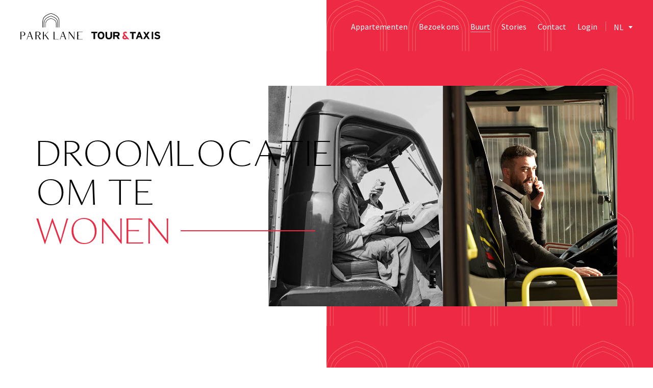

--- FILE ---
content_type: text/css
request_url: https://www.parklane.brussels/wp-content/et-cache/global/et-divi-customizer-global.min.css?ver=1768818672
body_size: 7038
content:
body,.et_pb_column_1_2 .et_quote_content blockquote cite,.et_pb_column_1_2 .et_link_content a.et_link_main_url,.et_pb_column_1_3 .et_quote_content blockquote cite,.et_pb_column_3_8 .et_quote_content blockquote cite,.et_pb_column_1_4 .et_quote_content blockquote cite,.et_pb_blog_grid .et_quote_content blockquote cite,.et_pb_column_1_3 .et_link_content a.et_link_main_url,.et_pb_column_3_8 .et_link_content a.et_link_main_url,.et_pb_column_1_4 .et_link_content a.et_link_main_url,.et_pb_blog_grid .et_link_content a.et_link_main_url,body .et_pb_bg_layout_light .et_pb_post p,body .et_pb_bg_layout_dark .et_pb_post p{font-size:14px}.et_pb_slide_content,.et_pb_best_value{font-size:15px}@media only screen and (min-width:1350px){.et_pb_row{padding:27px 0}.et_pb_section{padding:54px 0}.single.et_pb_pagebuilder_layout.et_full_width_page .et_post_meta_wrapper{padding-top:81px}.et_pb_fullwidth_section{padding:0}}@font-face{font-family:'parklane';src:url('/wp-content/themes/Divi/parklane.ttf') format('truetype'),url('/wp-content/themes/Divi/parklane.woff') format('woff'),url('/wp-content/themes/Divi/parklane.woff2') format('woff2'),url('/wp-content/themes/Divi/parklane.svg') format('svg');font-weight:normal;font-style:normal;font-display:block}[class^="icon-"],[class*=" icon-"]{font-family:'parklane'!important;speak:never;font-style:normal;font-weight:normal;font-variant:normal;text-transform:none;line-height:1;-webkit-font-smoothing:antialiased;-moz-osx-font-smoothing:grayscale}.icon-arrow-left:before{content:"\e900"}.icon-arrow-right:before{content:"\e901"}.divi-icon{font-family:ETmodules!important}.btn-not-click .et_pb_button_wrapper{pointer-events:none;cursor:default}.st-btn{display:inline-block!important}html body{overflow-x:hidden}sup{font-size:60%}#page-container{overflow-y:initial!important}.red{color:#ee2944}.et-fb-app-frame #flat-preloader-overlay{display:none!important}#flat-preloader-overlay{background:#fff!important;transform:translateY(0);transition:all .6s ease-in!important}#flat-preloader-overlay.hide{}#flat-preloader-overlay img,#flat-preloader-overlay svg{display:none;margin-bottom:0;max-width:250px}@media only screen and (min-width:2000px){.intro-title h1{font-size:8rem!important}}.heading-line{position:relative}.heading-line::before{content:'';background:#ee2944;height:2px;margin:auto;position:absolute;top:0;bottom:0;right:calc(-100% - 20px);width:100%}.text-bottom-line{position:relative}.text-bottom-line::before{content:'';background:#000;height:1px;margin:auto;position:absolute;bottom:-2rem;left:2px;width:15%}.title--h3{font-family:'Maleah-Regular',Helvetica,Arial,Lucida,sans-serif;font-size:2.5rem;line-height:2.3rem;margin-bottom:1rem;text-transform:uppercase}@media only screen and (max-width:980px){.title--h3{font-size:2.125rem;margin-bottom:0}.text-bottom-line::before{bottom:-.3rem}}@media only screen and (max-width:768px){.title--h3{font-size:1.625rem;line-height:1.9rem;margin-bottom:0}}@media only screen and (min-width:1500px){.heading-display-1 h1{font-size:6rem!important}}.paragraph{font-family:'Source Sans Pro',Helvetica,Arial,Lucida,sans-serif;color:#000;font-style:normal;font-weight:400;font-size:16px;line-height:26px}@media only screen and (max-width:768px){.paragraph{font-size:14px;line-height:22px}}.over-hide{overflow:hidden}.d-flex{display:flex}.align-center{align-items:center}.image-cover .et_pb_module_inner,.image-cover .dsm_block_reveal_image_wrapper,.image-cover .et_pb_image_wrap,.image-cover .dsm_block_image_reveal_content,.image-cover img{height:100%;object-fit:cover;width:100%}.half-image .et_pb_image_wrap,.half-image .dsm_block_image_reveal_content,.half-image img{object-fit:cover;width:100%}.half-video-bg{object-fit:cover;width:calc(50vw + 7.8% + 30px)}@media only screen and (max-width:980px){.half-video-bg{width:100%}}.btn-link{color:#EE2944;font-family:'Source Sans Pro',Helvetica,Arial,Lucida,sans-serif;font-style:normal;font-weight:400;font-size:17px;display:inline-block;line-height:1;padding-left:124px;position:relative;text-decoration:none;transition:all .5s ease-in-out}.btn-link::before{content:'';background:#EE2944;height:1px;margin:auto 0;position:absolute;left:0;top:1px;bottom:0;width:100px;transition:all .5s ease-in-out}.btn-link:hover{padding-left:84px}.btn-link:hover::before{width:60px}@media only screen and (max-width:980px){.btn-link{font-size:16px}.btn-link{padding-left:84px}.btn-link::before{width:60px}.btn-link:hover{padding-left:44px}.btn-link:hover::before{width:30px}}@media only screen and (max-width:768px){.btn-link{font-size:14px;line-height:14px;padding-left:54px}.btn-link::before{width:40px}.btn-link:hover{padding-left:54px}.btn-link:hover::before{width:40px}}.nav-wrap,.nav-wrap .et_pb_menu__logo,.nav-wrap .et_pb_row{transition:all .5s ease-in-out}.nav-wrap{background:transparent}.nav-wrap.switch-nav{background:#fff!important}.nav-wrap .nav{align-items:center!important}.nav-wrap .et-menu.nav a{padding-top:0!important;padding-bottom:0!important;font-weight:400!important}.nav-wrap .et-menu.nav li.current-menu-item a::before{content:'';background:rgba(255,255,255,.6);height:1px;position:absolute;bottom:-4px;left:0;width:100%}.nav-wrap.switch-nav .et-menu.nav li.current-menu-item a{color:#ee2944!important}.nav-wrap.switch-nav .et-menu.nav li.current-menu-item a::before{background:rgba(238,41,68,.6)}.nav-wrap.nav-dark .et-menu.nav li.current-menu-item a::before{background:rgba(238,41,68,.6)}.nav-wrap.switch-nav .et-menu.nav a,.nav-wrap.nav-dark .et-menu.nav a{color:#000!important}.nav-wrap.switch-nav .et-menu.nav .nav-btn a,.nav-wrap.nav-dark .et-menu.nav .nav-btn a{color:#fff!important}.nav-wrap.nav-dark .et-menu.nav li.current-menu-item a{color:#ee2944!important}.nav-wrap.switch-nav .et_pb_menu__logo{max-width:60%!important}.nav-wrap.switch-nav .et_pb_row{padding-top:24px!important;padding-bottom:24px!important}.et_divi_100_custom_hamburger_menu__icon div{height:1px;margin:5px auto}.nav-wrap .et-menu.nav .nav-btn a{background:#ee2944!important;padding:.9rem 1.4rem 0.8rem!important;position:relative;overflow:hidden;z-index:0}.nav-wrap .et-menu.nav .nav-btn a:hover{opacity:1!important}@media only screen and (max-width:980px){.et_divi_100_custom_hamburger_menu .mobile_menu_bar{margin-bottom:0}body.et_divi_100_custom_hamburger_menu .nav-wrap.switch-nav .et_divi_100_custom_hamburger_menu__icon div,body.et_divi_100_custom_hamburger_menu .nav-wrap.nav-dark .et_divi_100_custom_hamburger_menu__icon div,body.et_divi_100_custom_hamburger_menu .nav-wrap.nav-light.switch-nav .et_divi_100_custom_hamburger_menu__icon div,body.et_divi_100_custom_hamburger_menu .nav-wrap.nav-light .et_divi_100_custom_hamburger_menu__icon div{background:#ee2944!important}body.opened-nav.et_divi_100_custom_hamburger_menu .nav-wrap.switch-nav .et_divi_100_custom_hamburger_menu__icon div,body.opened-nav.et_divi_100_custom_hamburger_menu .nav-wrap.nav-dark .et_divi_100_custom_hamburger_menu__icon div,body.opened-nav.et_divi_100_custom_hamburger_menu .nav-wrap.nav-light.switch-nav .et_divi_100_custom_hamburger_menu__icon div,body.opened-nav.et_divi_100_custom_hamburger_menu .nav-wrap.nav-light .et_divi_100_custom_hamburger_menu__icon div{background:#fff!important}.nav-wrap.nav-light .wpml-ls-legacy-dropdown-click a,.nav-wrap.nav-light.switch-nav .wpml-ls-legacy-dropdown-click a{color:#000!important}.opened-nav .nav-wrap .wpml-ls-legacy-dropdown-click a.wpml-ls-item-toggle,.opened-nav .nav-wrap.switch-nav .wpml-ls-legacy-dropdown-click a.wpml-ls-item-toggle{color:#fff!important}.opened-nav .nav-wrap .wpml-ls-legacy-dropdown-click a.wpml-ls-link,.opened-nav .nav-wrap.switch-nav .wpml-ls-legacy-dropdown-click a.wpml-ls-link{color:#000!important}.nav-wrap.switch-nav .et_pb_row{padding-top:16px!important;padding-bottom:16px!important}.nav-wrap .et_mobile_menu li.nav-btn a{background:#ffff!important;color:#ee2944!important;padding:.9rem 1.4rem!important}.nav-wrap .et_mobile_menu li.nav-btn a:hover{opacity:1!important}}@media only screen and (max-width:768px){.nav-wrap.switch-nav .et_pb_row{padding-top:10px!important;padding-bottom:10px!important}.nav-wrap .et_mobile_menu li.nav-btn a{padding:.5rem 1.2rem!important}}@media only screen and (min-width:980px){body .nav-wrap .nav-row{padding-left:40px!important;padding-right:24px!important}}.et_mobile_menu{background-color:#ee2944!important;border-top:0!important;position:fixed;top:0!important;left:0;height:100vh;width:100%}@media only screen and (max-width:980px){.mobile_menu_bar{z-index:99999}body.opened-nav{overflow:hidden}.et_mobile_menu{display:flex!important;align-items:center;justify-content:center;flex-direction:column;box-shadow:none!important;height:100%!important;transform:translateY(-100%);transition:all .4s .6s ease-in-out}.opened-nav .et_mobile_menu{transform:translateY(0);transition:all .4s ease-in-out}.et_mobile_menu li{margin:2% 0;overflow:hidden}.et_mobile_menu li a{background:transparent!important;font-family:'Maleah-Regular',Helvetica,Arial,Lucida,sans-serif!important;font-weight:400!important;font-size:36px!important;text-transform:uppercase;border-bottom:0!important;padding:10px 0;transform:translateY(100%);transition:transform .4s ease-in-out}.mobile_nav.opened .et_mobile_menu li a{transform:translateY(0);transition:transform .4s .6s ease-in-out}.nav-wrap .et_pb_menu .et_mobile_menu li.current-menu-item a{color:#fff!important}}@media only screen and (max-width:768px){.et_mobile_menu li a{font-size:28px!important;padding:10px 0}.et_mobile_menu li{margin:2% 0}}.wpml-ls{font-family:'Source Sans Pro',Helvetica,Arial,Lucida,sans-serif;font-weight:400;font-size:16px;border:0;padding:0;z-index:99999;position:relative;margin-left:1rem!important;transition:all .3s ease}.wpml-ls::before{content:'';background-color:rgba(255,255,255,.4);height:50%;margin:auto;position:absolute;top:0;bottom:0;left:0;width:1px}.wpml-ls ul{padding:0!important}.wpml-ls-legacy-list-horizontal ul{padding-bottom:4px!important;line-height:1!important}.wpml-ls-legacy-list-horizontal a,.opened-nav .wpml-ls-legacy-list-horizontal a{color:#fff!important}.wpml-ls-legacy-dropdown-click a.wpml-ls-link{color:#000!important;font-weight:400!important;border:0!important}.nav-wrap.switch-nav .wpml-ls-legacy-dropdown-click a,.nav-wrap.nav-dark .wpml-ls-legacy-dropdown-click a{color:#000!important}.nav-wrap.switch-nav .wpml-ls::before,.nav-wrap.nav-dark .wpml-ls::before{background-color:rgba(0,0,0,.2)}.wpml-ls-legacy-dropdown-click{margin-left:0;width:auto!important}.wpml-ls-legacy-dropdown-click ul{padding:6px 15px}.wpml-ls-legacy-dropdown-click.is-open ul{background:#fff!important}.wpml-ls-legacy-dropdown-click .wpml-ls-item{border-bottom:1px solid rgba(0,0,0,.1)}.wpml-ls-legacy-dropdown-click .wpml-ls-item:last-child{border-bottom:0}.wpml-ls-legacy-dropdown-click a{color:#fff!important;background-color:transparent!important;padding:10px 0}.wpml-ls-legacy-dropdown-click.is-open a{color:#01001b!important}.wpml-ls-legacy-dropdown-click a.wpml-ls-item-toggle{border:0}.wpml-ls-legacy-dropdown-click a.wpml-ls-item-toggle:after{border:.25em solid transparent;border-top:.3em solid;right:1rem;top:calc(50% - .05em)}.wpml-ls-legacy-dropdown-click a.wpml-ls-item-toggle{padding-right:calc(1.7rem + .4em);padding-left:1rem}.wpml-ls-legacy-dropdown-click .wpml-ls-sub-menu{border:0!important;box-shadow:0 20px 50px rgb(0 0 0 / 10%);padding:4px 15px!important;background:#fff;color:#01001b}@media only screen and (max-width:980px){.wpml-ls-legacy-dropdown-click{margin-left:0}.wpml-ls-legacy-dropdown-click a{padding:8px 0}.wpml-ls-legacy-dropdown-click a.wpml-ls-item-toggle{margin-top:4px}.wpml-ls{margin-left:.0!important}.wpml-ls::before{display:none}}@media only screen and (max-width:767px){.wpml-ls-legacy-dropdown-click{font-size:12px}.wpml-ls-legacy-dropdown-click ul{padding:6px 10px}.wpml-ls-legacy-dropdown-click a{padding:8px 0}.wpml-ls-legacy-dropdown-click .wpml-ls-sub-menu{padding:6px 10px!important}.wpml-ls-legacy-dropdown-click a.wpml-ls-item-toggle{padding-right:calc(1.5rem + .4em);padding-left:.5rem;margin-top:4px}.wpml-ls-legacy-dropdown-click a.wpml-ls-item-toggle:after{top:calc(50% - 0.25em)}}.et_pb_section_video_bg{z-index:1}.big-btn-intro:hover::after{right:20%;transition:all .6s ease-in-out}@media only screen and (max-width:980px){.big-btn-intro:hover::after{right:10%}}.ba-card-content{transition:all .3s ease-in-out}.home-card-homepage .ba-btn-card-wrap{height:0;opacity:0;padding-top:0!important;overflow:hidden;transition:all .3s ease-in-out}.home-card-homepage:hover .ba-btn-card-wrap{height:60px;opacity:1}.ba-card-desc p:empty{display:none}@media only screen and (max-width:768px){.home-card-homepage .ba-btn-card-wrap{height:auto;opacity:1;padding-top:0!important;overflow:visible}.home-card-homepage:hover .ba-btn-card-wrap{height:auto;opacity:1}}.dtq-btn-card-wrap .et_pb_button{overflow:hidden;z-index:1}body #page-container #main-content .dtq-card .dtq-btn-card-wrap .et_pb_button::after{display:flex!important;align-items:center;content:'\e901';font-family:'parklane'!important;font-size:1.1rem;margin:auto;height:20px;opacity:1;position:absolute;top:0;bottom:0;right:1.5rem;width:32px;z-index:2;transition:transform .4s ease-in-out}body #page-container #main-content .dtq-card .dtq-btn-card-wrap .et_pb_button::before{display:block!important;content:'';background:#fff;margin:0;height:100%;opacity:1;position:absolute;top:0;left:0;width:100%;transform:rotate(4deg) translateY(100%);transform-origin:left bottom;transition:transform .4s ease-in-out;z-index:-1}body #page-container #main-content .dtq-card .dtq-btn-card-wrap .et_pb_button:hover::before{transform:rotate(0deg) translateY(0)}body #page-container #main-content .dtq-card .dtq-btn-card-wrap .et_pb_button:hover{background:transparent!important;border-color:transparent!important;color:#000!important}body #page-container #main-content .ba_card.home-card-homepage .dtq-btn-card-wrap .et_pb_button::after{display:none!important}@media only screen and (max-width:980px){body #page-container #main-content .park-card .dtq-card .ba-btn-card:hover,.et-db #et-boc #main-content .park-card .dtq-card .ba-btn-card{padding-right:4rem!important;padding-top:6px!important;padding-bottom:6px!important;padding-left:16px!important}body #page-container #main-content .dtq-card .dtq-btn-card-wrap .et_pb_button::after{font-size:.8rem!important;height:20px;right:1.4rem;width:25px}}@media only screen and (max-width:768px){body #page-container #main-content .park-card .dtq-card .ba-btn-card:hover,.et-db #et-boc #main-content .park-card .ba-card .ba-btn-card{padding-right:3.6rem!important;padding-top:8px!important;padding-bottom:6px!important;padding-left:18px!important}}.swiper-container{width:100%;height:100%}.swiper-stories-text{display:flex;flex-direction:column;pointer-events:all}.swiper-stories-text .swiper-slide{display:flex;flex-direction:column;justify-content:center}.swiper-stories-text .paragraph{margin-bottom:2rem;overflow:hidden}.swiper-slide img{display:block;width:100%;height:100%;object-fit:cover}.swiper-stories-image{height:100%;width:100%}.swiper-stories-image .swiper-slide{overflow:hidden}.swiper-stories-image .slide-inner{background-size:cover;background-repeat:no-repeat;height:100%;width:100%}.slider-stories-image-wrap .et_pb_code_inner,.slider-stories-text-wrap .et_pb_code_inner{height:100%}@media only screen and (max-width:980px){.swiper-stories-text{overflow:inherit}.swiper-stories-text .swiper-wrapper{flex:1}.swiper-stories-text .swiper-slide{justify-content:flex-start}.swiper-stories-text .paragraph{margin-bottom:1.5rem}}@media only screen and (max-width:768px){.swiper-stories-text{min-height:350px}.swiper-stories-text .paragraph{margin-bottom:1.2rem}}.s-nav-wrap{position:relative;width:100%;display:flex;align-items:center;margin-bottom:2rem}.swiper-button-next,.swiper-button-prev{background-image:none;display:flex;align-items:center;position:relative;top:0;left:0;right:0;margin-top:0;height:24px;width:40px}.swiper-stories-text .swiper-button-next{justify-content:flex-end}.swiper-button-next{margin-left:1.5rem}.swiper-button-next::before,.swiper-button-prev::before{font-family:'parklane';font-size:1.1rem;position:absolute}.swiper-button-next::before{content:'\e901'}.swiper-button-prev::before{content:'\e900'}.swiper-button-next:hover::before,.swiper-button-prev:hover::before{color:#EE2944}@media only screen and (max-width:980px){.s-nav-wrap{background:#ee2944;height:50px;padding:0 20px;width:auto;margin:2rem -30px 0 auto!important}.s-nav-wrap .storie-nav::before,.s-nav-wrap .storie-nav:hover::before{color:#fff}.s-nav-wrap .swiper-button-next{margin-left:0}}@media only screen and (max-width:768px){.s-nav-wrap{height:40px;padding:0 16px;margin:1.5rem -20px 0 auto!important}.swiper-button-next,.swiper-button-prev{height:18px;width:30px}.swiper-button-next::before,.swiper-button-prev::before{font-size:.7rem}.swiper-button-next{margin-left:1rem}}.section-tt .et_pb_code_inner{display:flex;justify-content:space-between;flex-direction:column;height:100%}.carousel-campaign{overflow:inherit;height:auto}.carousel-campaign .swiper-slide{display:flex;align-items:flex-end;height:220px;position:relative;overflow:hidden}.carousel-campaign .swiper-slide::before{content:'';background:linear-gradient(180deg,rgba(0,0,0,0) 0%,rgba(0,0,0,.5) 83.1%);height:100%;position:absolute;top:0;right:0;width:100%;z-index:1;pointer-events:none}.carousel-campaign__inner{background-size:cover;background-position:center center;height:100%;opacity:.5;position:absolute;top:0;left:0;width:100%;transition:opacity .3s ease-in-out}.swiper-slide-active .carousel-campaign__inner{opacity:1}.carousel-campaign__title{color:#fff;margin-bottom:0;position:relative;padding:24px 30px;pointer-events:none;opacity:0;transform:translateY(100%);transition:all .4s ease-in-out;z-index:1}.swiper-slide-active .carousel-campaign__title{opacity:1;transform:translateY(0)}.c-capaign-nav-wrap{display:flex;align-items:center;justify-content:space-between;height:21%;padding-right:2.5rem}.carousel-campaign__top-balance{height:21%}.c-capaign-pagination{font-family:'Source Sans Pro',Helvetica,Arial,Lucida,sans-serif;font-weight:200;font-size:28px;color:#6c6f76;position:relative;bottom:0;padding-left:22%}.swiper-pagination-total{opacity:.4}@media only screen and (max-width:980px){.c-capaign-nav-wrap{padding-right:1.875rem}.c-capaign-pagination{font-size:24px;padding-left:27%}}@media only screen and (max-width:768px){.c-capaign-nav__balance{display:none}.c-capaign-pagination{color:#fff;font-size:18px;padding-left:1.25rem;width:auto}}@media only screen and (max-width:576px){.carousel-campaign{margin-left:20px;margin-right:20px;width:calc(100% - 40px)}.carousel-campaign__title{padding:16px 20px;text-align:center;width:100%}.c-capaign-nav-wrap{padding-right:1.25rem}}@media only screen and (min-width:576px){.carousel-campaign .swiper-slide{height:360px;max-width:510px}}@media only screen and (min-width:768px){.carousel-campaign .swiper-slide{height:450px;max-width:690px}}@media only screen and (min-width:980px){.carousel-campaign .swiper-slide{height:500px;max-width:770px}}.apart-carousel .swiper-slide{height:620px}.apart-carousel .dsm_image_carousel_lightbox{height:100%;width:100%}.apart-carousel .swiper-slide img{object-fit:cover;height:100%;width:100%}.apart-carousel .swiper-button-next,.apart-carousel .swiper-button-prev{position:absolute;top:50%}.apart-carousel .swiper-button-next{margin-left:auto}.apart-carousel .swiper-pagination{}@media only screen and (max-width:980px){.apart-carousel .swiper-slide{height:500px}}@media only screen and (max-width:767px){.apart-carousel .swiper-slide{height:400px}}@media only screen and (max-width:400px){.apart-carousel .swiper-slide{height:300px}}.text-section-about{font-size:8rem!important}@media only screen and (max-width:980px){.text-section-about{font-size:6rem!important}}@media only screen and (max-width:768px){.text-section-about{font-size:3rem!important}}@media only screen and (min-width:1900px){.text-section-about{font-size:10rem!important}}.intro-half-image{height:calc(100% - 260px)}.intro-half-image .et_pb_module_inner,.intro-half-image .dsm_block_reveal_image_wrapper,.intro-half-image .et_pb_image_wrap,.intro-half-image .dsm_block_image_reveal_content,.intro-half-image img{height:100%;object-fit:cover;width:100%}@media only screen and (max-width:768px){.intro-half-image{height:240px}}.aanbod-card{transition:transform .5s ease-in-out}.aanbod-card:hover::after{transform:scale3d(1.05,1.05,1.05)}.aanbod-card .et_pb_module_inner{height:100%}.aanbod-card .dsm_card_wrapper{display:flex;flex-direction:column;height:100%;position:relative;z-index:2}.aanbod-card .dsm_card_title{order:2}.aanbod-card .dsm_card_subtitle{order:1;margin-bottom:.4rem}.aanbod-card .et_pb_button_wrapper{order:3}.aanbod-card .et_pb_button_wrapper .et_pb_button{margin-top:.6rem;position:relative;overflow:hidden}body #page-container #main-content .aanbod-card .et_pb_button_wrapper .et_pb_button::before{display:block!important;content:'';background:#fff;margin:0;height:100%;opacity:1;position:absolute;top:0;left:0;width:100%;transform:rotate(4deg) translateY(100%);transform-origin:left bottom;transition:transform .4s ease-in-out;z-index:-1}body #page-container #main-content .aanbod-card .et_pb_button_wrapper .et_pb_button:hover::before{transform:rotate(0deg) translateY(0)}body #page-container #main-content .aanbod-card .et_pb_button_wrapper .et_pb_button:hover{color:#000!important}@media only screen and (max-width:768px){.aanbod-card .et_pb_button_wrapper .et_pb_button{margin-top:.3rem}}.custom-slider .et-pb-slider-arrows a{background:#fff!important;color:#ee2944!important;font-size:2.3rem;height:4rem;width:3rem;display:flex;align-items:center;justify-content:center}.custom-slider .et-pb-arrow-prev,.custom-slider:hover .et-pb-arrow-prev{left:0!important;opacity:1!important}.custom-slider .et-pb-arrow-next,.custom-slider:hover .et-pb-arrow-next{right:0!important;opacity:1!important}@media only screen and (max-width:980px){.custom-slider .et-pb-slider-arrows a{font-size:1.5rem;height:3rem;width:2rem}}@media only screen and (max-width:768px){.custom-slider .et-pb-slider-arrows a{font-size:1.2rem;height:2.5rem;width:1.5rem}}#et-boc .area-outer-wrap .da-close{color:#ee2944!important;background:transparent!important;font-family:'Source Sans Pro',Helvetica,Arial,Lucida,sans-serif!important;font-size:40px!important;font-weight:100!important;display:flex;align-items:center;justify-content:center;width:70px;height:50px;box-shadow:none!important;transform:scale(1)!important}@media only screen and (max-width:768px){#et-boc .area-outer-wrap .da-close{font-size:32px!important;width:50px;height:50px}}#et-boc .area-outer-wrap[data-da-type=popup] .popup-side.popup{animation:.5s slidein ease}@keyframes slidein{from{transform:translateX(100%)}to{transform:translateX(0)}}.ss-scroll{background:rgba(0,0,0,0.4);width:6px}.popup .ss-content{padding-left:40px;padding-right:40px}.da-overlay-visible .da-overlay{backdrop-filter:none}.aanbod-popup-slider::before,.aanbod-popup-slider::after{content:'';height:100%;position:absolute;top:0;opacity:.5;width:100px;z-index:1}.aanbod-popup-slider::before{background:linear-gradient(90deg,#000000 0%,rgba(0,0,0,0) 100%);left:0}.aanbod-popup-slider::after{background:linear-gradient(270deg,#000000 0%,rgba(0,0,0,0) 100%);right:0}.aanbod-popup-slider-big .et_pb_gallery_image{line-height:0;height:100%}.aanbod-popup-slider-big a{height:100%;line-height:0;display:block}.aanbod-popup-slider img{height:100%;object-fit:cover}.et_pb_gallery_image,.et_pb_gallery_image a{display:block;height:100%}.et_post_gallery,.et_pb_gallery_fullwidth .et_pb_gallery_item{height:100%}.aanbod-popup-slider-big img{height:100%!important}@media only screen and (max-width:768px){.aanbod-popup-slider img{}}.aanbod-popup-slider .et-pb-arrow-next,.aanbod-popup-slider .et-pb-arrow-prev{color:#fff!important;font-size:40px!important;opacity:1!important;margin-top:-20px!important}.aanbod-popup-slider .et-pb-arrow-next{right:20px!important}.aanbod-popup-slider .et-pb-arrow-prev{left:20px!important}.aanbod-popup-slider .et-pb-controllers{}#et-boc .area-outer-wrap[data-da-type=popup]{padding:0!important}#et-boc .area-outer-wrap>[data-da-area]{}#et-boc .area-outer-wrap>.popup-side.popup{height:100vh;margin-right:0}#et-boc .area-outer-wrap .popup-side.popup+.da-close-wrap{left:auto;right:0;top:0;-webkit-transform:translate(0);transform:translate(0)}@media screen and (min-width:981px){#et-boc .area-outer-wrap[data-da-type=popup]{width:100%}}@media screen and (max-width:580px){.aanbod-popup-slider .et-pb-arrow-next{right:5px!important}.aanbod-popup-slider .et-pb-arrow-prev{left:5px!important}}.park-accordion .et_pb_toggle{padding-left:0!important;padding-right:0!important;margin-bottom:0!important}.park-accordion .et_pb_toggle_content{padding-top:1.2rem!important}.park-accordion .et_pb_toggle_title{padding-left:45px!important}.park-accordion .et_pb_accordion_item .et_pb_toggle_title::after{display:block!important;font-family:'Parklane';font-size:28px;margin:auto 0;position:absolute;top:0;bottom:0;left:0}.park-accordion .et_pb_accordion_item:nth-child(1) .et_pb_toggle_title::after{content:'\e908'!important}.park-accordion .et_pb_accordion_item:nth-child(2) .et_pb_toggle_title::after{content:'\e902'}.park-accordion .et_pb_accordion_item:nth-child(3) .et_pb_toggle_title::after{content:'\e909'!important}.park-accordion.park-accordion-2 .et_pb_accordion_item:nth-child(1) .et_pb_toggle_title::after{content:'\e90a'!important}.park-accordion.park-accordion-2 .et_pb_accordion_item:nth-child(2) .et_pb_toggle_title::after{content:'\e90b'}.et_pb_toggle_title::before{}.park-accordion .et_pb_toggle_title::before{content:"\e904";display:block!important;font-family:'parklane'!important;font-size:24px;color:#000;margin-top:-.5em;position:absolute;top:50%;right:0;transform:rotate(0deg);transition:transform .4s ease-in-out}.park-accordion .et_pb_toggle_open .et_pb_toggle_title::before{content:"\e904"!important;display:block!important;transform:rotate(180deg)}.park-accordion .et_pb_toggle_content img{display:inline-block;margin-right:4px;width:calc(50% - 4px);min-height:180px;object-fit:cover}.park-accordion .et_pb_toggle_content img:nth-child(2n){margin-right:0;margin-left:4px}.layout-wrap{display:flex;flex-wrap:wrap;margin-top:1.2rem}.layout-wrap .layout-card{flex:0 0 50%;width:50%}.layout-card{box-shadow:0 10px 40px rgb(0 0 0 / 0%)!important;margin-bottom:0!important;transition:box-shadow .4s ease-in-out}.layout-card:hover{box-shadow:0 10px 40px rgb(0 0 0 / 6%)!important;transition:box-shadow .4s ease-in-out}.layout-card .ba-card-desc span{color:#ee2944!important;font-size:2rem!important;font-weight:bold;display:block;margin-top:4px}.layout-card .ba-card-desc h6{font-family:'Source Sans Pro',Helvetica,Arial,Lucida,sans-serif!important;padding-bottom:.5rem!important;padding-top:.5rem}.layout-card .ba-card-desc p{padding:0!important;margin:0!important;line-height:1!important}.layout-card .ba-card-title span{font-size:70%}.layout-card .ba-card-title,.layout-card .ba-card-title .tl-line{line-height:1}@media only screen and (max-width:768px){.park-accordion .et_pb_toggle_open,.park-accordion .et_pb_toggle_close{padding:12px 0!important}.park-accordion .et_pb_toggle_content{padding-top:1rem!important}.park-accordion .et_pb_toggle_title{padding-left:30px!important}.park-accordion .et_pb_accordion_item .et_pb_toggle_title::after{font-size:20px}.park-accordion .et_pb_toggle_title::before{font-size:18px}.layout-wrap .layout-card{flex:0 0 100%;width:100%}}.am_post_grid{margin-right:-2px;margin-left:-2px}.am_grid_col{padding:0 2px}.am_single_grid{box-shadow:none}.am_thumb{height:280px}.am__category{font-family:'Source Sans Pro',Helvetica,Arial,Lucida,sans-serif;font-style:normal;font-weight:300;font-size:14px;color:#6C6F76;margin-bottom:.6rem}.am_cont{padding:24px 30px}.am__title{font-family:Maleah;font-style:normal;font-weight:normal;font-size:24px;line-height:26px;text-transform:uppercase}.am__readmore{color:#ee2944;font-family:'Source Sans Pro',Helvetica,Arial,Lucida,sans-serif;font-style:normal;font-weight:300;font-size:14px;display:block;margin-top:.4rem;padding-left:84px;position:relative;transition:all .5s ease-in-out}.am__readmore::before{content:'';background:#EE2944;height:1px;margin:auto 0;position:absolute;left:0;top:0;bottom:0;width:60px;transition:all .5s ease-in-out}.am__readmore:hover{padding-left:54px}.am__readmore:hover::before{width:30px}.am__excerpt{display:none}@media only screen and (max-width:980px){.am__col-3 .am_grid_col{-ms-flex:0 0 50%;-webkit-flex:0 0 50%;flex:0 0 50%;max-width:50%}}@media only screen and (max-width:680px){.am__col-3 .am_grid_col{-ms-flex:0 0 100%;-webkit-flex:0 0 100%;flex:0 0 100%;max-width:100%}}@media only screen and (max-width:580px){.am_cont{padding:20px 0}.am__title{font-size:20px;line-height:22px}.am__readmore{font-size:14px;line-height:14px;padding-left:54px}.am__readmore::before{width:40px}.am__readmore:hover{padding-left:54px}.am__readmore:hover::before{width:40px}}.asr-filter-div ul{display:flex;flex-wrap:wrap;justify-content:center;padding:0!important}.asr-filter-div .asr_texonomy{border:0;background:transparent!important;color:#6C6F76;font-family:'Source Sans Pro',Helvetica,Arial,Lucida,sans-serif;font-style:normal;font-weight:normal;font-size:16px}.asr_texonomy{margin:0 10px!important;padding:0!important;position:relative}.asr_texonomy.active{color:#ee2944}.asr_texonomy.active::before{content:'';background:rgba(238,41,68,.6);height:1px;position:absolute;bottom:0;left:0;width:100%}@media only screen and (max-width:580px){.asr-filter-div .asr_texonomy{font-size:14px}.asr-filter-div{margin-bottom:15px}.asr_texonomy.active::before{bottom:3px}}#am_posts_navigation_init .page-numbers.current,#am_posts_navigation_init .page-numbers:hover{background:transparent}#am_posts_navigation_init .page-numbers{color:#6C6F76;font-family:'Source Sans Pro',Helvetica,Arial,Lucida,sans-serif;font-style:normal;font-weight:normal;font-size:16px;border:0;height:auto;margin:0 4px;padding:4px;width:auto}#am_posts_navigation_init .page-numbers.current,#am_posts_navigation_init .page-numbers:hover{color:#ee2944}#am_posts_navigation_init{margin:0}.post-content blockquote{margin:50px 0 40px;padding-left:0;position:relative}.post-content blockquote::before{content:'';background:url(/wp-content/themes/Divi/images/icon-quote.svg);background-size:cover;height:35px;position:absolute;top:-34px;left:-70px;width:44px}.post-content h1,.post-content h2,.post-content h3,.post-content h4,.post-content h5,.post-content h6{margin-top:2.3rem}.blog-person-card .et_pb_blurb_content{display:flex;align-items:flex-start}.blog-person-card .et_pb_blurb_content .et_pb_main_blurb_image{margin-bottom:0!important;width:300px}.blog-person-card .et_pb_blurb_content .et_pb_blurb_container{padding-left:40px!important}.blog-person-card-reverse .et_pb_main_blurb_image{order:2}.blog-person-card-reverse .et_pb_blurb_content .et_pb_blurb_container{order:1;padding-left:0!important;padding-right:40px!important}.related-stories .dsm-readmore-wrap{margin-top:.3rem;padding-left:84px;position:relative;transition:all .5s ease-in-out}.related-stories .dsm-readmore-wrap:hover{padding-left:54px}.related-stories .dsm-readmore-wrap a:hover{padding:0!important}.related-stories .dsm-readmore-wrap::before{content:'';background:#EE2944;height:1px;margin:auto 0;position:absolute;left:0;top:0;bottom:0;width:60px;transition:all .5s ease-in-out}.related-stories .dsm-readmore-wrap:hover::before{width:30px}.post-content .et_pb_row{width:100%!important}@media only screen and (max-width:980px){.post-content blockquote{margin:40px 0 40px}.post-content blockquote::before{height:24px;top:-24px;left:-50px;width:30px}}@media only screen and (max-width:768px){.post-content blockquote{margin:40px 0 20px;padding-left:40px}.post-content blockquote::before{top:-24px;left:0}.blog-person-card .et_pb_blurb_content{flex-direction:column}.blog-person-card .et_pb_image_wrap{margin-bottom:24px!important;width:100%!important}.blog-person-card .et_pb_blurb_content .et_pb_blurb_container{padding-left:0!important}.blog-person-card-reverse .et_pb_main_blurb_image{order:1}.blog-person-card-reverse .et_pb_blurb_content .et_pb_blurb_container{order:2;padding-right:0!important}}@media (min-width:981px){.post-content .et_pb_row{padding:30px 0}}@media only screen and (min-width:1350px){.post-content .et_pb_row{padding:30px 0}}.dsm_contact_form_7 .wpcf7-form-control{padding:14px 0!important}.col-control-wrap{margin-bottom:1rem}.wpcf7-form-control-wrap{display:block}.wpcf7-form-control-wrap.recaptcha{margin-top:1rem}.wpcf7 br{display:none}.row{display:flex;flex-wrap:wrap;margin-right:-15px;margin-left:-15px}.col-6{flex:0 0 50%;max-width:50%;padding-left:15px;padding-right:15px}.wpcf7-list-item{margin:0!important}.wpcf7-textarea{resize:none;max-height:120px}.wpcf7-list-item{display:block!important}.dsm_contact_form_7 .dsm-contact-form-7-select:after{margin-top:2px;border:4px solid;border-color:#6c6f76 transparent transparent;right:0}option{padding:4px 15px!important}.wpcf7-not-valid-tip{color:#ee2944;font-size:.7rem}.note-form{font-family:'Source Sans Pro',Helvetica,Arial,Lucida,sans-serif;font-size:.8rem;line-height:1.3;margin-top:.8rem}.wpcf7-submit,.red-button{position:relative;overflow:hidden;z-index:1}.wpcf7-submit[disabled]{opacity:.5;pointer-events:none;cursor:default}.wpcf7 form .wpcf7-response-output{margin:0;padding:0}body #page-container #main-content .wpcf7-submit::before,body #page-container .et_pb_section .et_pb_button.red-button::before,body #page-container .et_pb_section .et_pb_button.red-button::after,.nav-btn a::before{display:block!important;content:'';background:#f9c295;margin:0;height:100%;opacity:1;position:absolute;top:0;left:0;width:100%;transform:rotate(4deg) translateY(100%);transform-origin:left bottom;transition:transform .4s ease-in-out;z-index:-1}body #page-container #main-content .wpcf7-submit:hover::before,body #page-container .et_pb_section .et_pb_button.red-button:hover::before,.nav-btn a:hover::before{transform:rotate(0deg) translateY(0)}.dsm_contact_form_7 a{color:#ee2944;text-decoration:underline}@media only screen and (max-width:768px){.dsm_contact_form_7 .wpcf7-form-control{padding:12px 0!important}.row{margin-right:0;margin-left:0}.col-6{flex:0 0 100%;max-width:100%;padding-left:0;padding-right:0}}.wpcf7-radio{display:block;margin-top:8px}.wpcf7-radio input,.wpcf7-checkbox input,.wpcf7-acceptance input{appearance:none;position:relative;top:6px;right:0;bottom:0;left:0;height:22px;width:17px;transition:all 0.15s ease-out 0s;border:none;cursor:pointer;display:inline-block;margin:0 0.3rem 0 0;outline:none;position:relative;z-index:1000}.wpcf7-radio .wpcf7-list-item,.wpcf7-checkbox .wpcf7-list-item{margin-bottom:4px}.wpcf7-radio input::before,.wpcf7-checkbox input::before,.wpcf7-acceptance input::before{font-family:etmodules;color:#6c6f76;height:22px;width:17px;position:absolute;font-size:22px;line-height:20px;display:flex;align-items:center;justify-content:center}.wpcf7-radio input::before{content:'\5b'}.wpcf7-checkbox input::before,.wpcf7-acceptance input::before{content:'\56';top:0}.wpcf7-radio input:checked::before{content:'\5c';color:#ee2944}.wpcf7-checkbox input:checked::before,.wpcf7-acceptance input:checked::before{content:'\57';color:#ee2944}@media only screen and (max-width:767px){.wpcf7-radio{}.wpcf7-radio input,.wpcf7-checkbox input,.wpcf7-acceptance input{}.wpcf7-radio input::before,.wpcf7-checkbox input::before,.wpcf7-acceptance input::before{}}@media only screen and (max-width:1200px){.et_pb_column .about-col-right{padding-left:15%!important}.et_pb_column .about-floating-image{max-width:200px}}@media only screen and (max-width:980px){.et_pb_column .about-col-right{padding-left:5%!important}}@media only screen and (max-width:768px){.et_pb_column .about-col-right{padding-left:0!important}}.et-l--footer{position:relative;z-index:0}.footer h5{padding-bottom:1.3rem}.footer__logo img{width:100%!important;max-width:170px}.footer .nav li::before{content:'•';color:#fff;position:absolute;top:0;right:-2px}.footer .nav li:last-child::before{display:none}.footer-btn-wrap br{display:none}.btn-footer{background:#fff;color:#ee2944!important;text-decoration:none;padding:0.4rem 1rem 0.3rem;display:inline-block;max-width:200px;margin-bottom:.5rem;margin-right:.5rem;opacity:1;transition:opacity .3s ease}.btn-footer:hover{opacity:.8}.btn-footer:last-child{margin-right:0}@media only screen and (max-width:980px){.footer .et_pb_fullwidth_menu .et_pb_menu__menu,.footer .et_pb_menu .et_pb_menu__menu{display:block!important}.footer .et_mobile_nav_menu{display:none!important}.footer-btn-wrap{display:flex;justify-content:center}.btn-footer{display:block;margin-legt:auto!important;margin-right:auto!important}}@media only screen and (max-width:768px){.footer h5{padding-bottom:1rem}.footer__logo img{max-width:100px}}@media only screen and (min-width:980px){footer .et_pb_row.footer__row{padding-left:40px!important;padding-right:40px!important}}.anim-rotation{animation:rotation 50s infinite linear}@keyframes rotation{from{transform:rotate(0deg)}to{transform:rotate(359deg)}}.anim-scale-image{overflow:hidden}.anim-scale-image::after{animation:scale-image 2s linear}@keyframes scale-image{from{transform:scale3d(1.1,1.1,1.1)}to{transform:scale3d(1,1,1)}}.arrow-movement{animation:arrow-movement 2s infinite linear}@keyframes arrow-movement{0%{transform:translateY(0)}50%{transform:translateY(10px)}100%{transform:translateY(0)}}.text-split-letter .et_pb_text_inner div,.text-split-letter .et_pb_text_inner p div,.text-split-letter .et_pb_text_inner h1 div,.text-split-letter .et_pb_text_inner h2 div,.text-split-letter .et_pb_text_inner h3 div,.text-split-letter .et_pb_text_inner h4 div,.text-split-letter .et_pb_text_inner h5 div,.text-split-letter .et_pb_text_inner h6 div{display:inline-block}.js-lines h1 span{display:inline-block;overflow:hidden}.hover-zoom-wrap .et_pb_column{position:relative;overflow:hidden;transition:all .5s ease-in-out}.hover-zoom-wrap .et_pb_column::before{content:'';background:rgba(0,0,0,.3);height:100%;position:absolute;top:0;left:0;width:100%;z-index:1}.hover-zoom-wrap .et_pb_column::after{content:"";position:absolute;top:0;right:0;bottom:0;left:0;background:inherit;transition:inherit}.hover-zoom-wrap .et_pb_column:hover::after{transform:scale(1.05)}.js-lines{overflow:hidden}.js-lines .words,.js-lines .line{display:inline-block}.tl-line{display:inline-block;overflow:hidden}.js-words{overflow:hidden}.js-words .char{display:inline-block}.wmuu-text-front{opacity:0;transform:translateY(100%)}.editor-styles-wrapper h1.rich-text{font-size:34px!important;line-height:1!important}.et-fb-root-ancestor #popup-center{}#popup-center{}.close-popup{cursor:pointer;display:flex;margin:-24px -16px 0 0;padding:0!important;border:0;background:none;width:22px;height:22px;text-shadow:none;box-shadow:none;font-family:inherit;font-size:inherit;line-height:1;letter-spacing:normal;float:none;font-weight:bold;outline:initial;position:relative}.close-popup::before{content:'';width:100%;height:100%;background-image:url(/wp-content/themes/Divi/images/icon-close.svg);background-size:cover;background-position:center;background-repeat:no-repeat;transform-origin:center center;transition:transform 300ms,opacity 200ms;opacity:1;position:absolute;top:0;left:0}.close-popup:hover::before{opacity:1;transform:rotate(90deg)}@media only screen and (max-width:767px){.close-popup{margin:-5px -5px 0 0}}

--- FILE ---
content_type: image/svg+xml
request_url: https://www.parklane.brussels/wp-content/themes/Divi/images/dual-logo-black.svg
body_size: 11680
content:
<svg width="274" height="52" viewBox="0 0 274 52" fill="none" xmlns="http://www.w3.org/2000/svg">
<path fill-rule="evenodd" clip-rule="evenodd" d="M146.412 39.063V50.5974H143.366V39.063H139V36.2258H150.778V39.063H146.412Z" fill="#070707"/>
<path fill-rule="evenodd" clip-rule="evenodd" d="M158.036 38.8516C155.578 38.8516 154.563 40.8434 154.563 43.4052C154.563 45.9669 155.585 47.9651 158.036 47.9651C160.487 47.9651 161.509 45.9733 161.509 43.4052C161.509 40.837 160.487 38.8516 158.036 38.8516ZM158.036 50.8215C153.883 50.8215 151.432 47.7858 151.432 43.4116C151.432 39.0373 153.877 36.0016 158.036 36.0016C162.195 36.0016 164.64 39.0373 164.64 43.4116C164.64 47.7858 162.182 50.8215 158.036 50.8215Z" fill="#070707"/>
<path fill-rule="evenodd" clip-rule="evenodd" d="M173.281 51.1224C169.4 51.1224 166.813 48.7592 166.813 44.5323V36.3922H170.008V44.4938C170.008 46.8122 171.237 48.2853 173.242 48.2853C175.247 48.2853 176.528 46.8571 176.528 44.5323V36.3922H179.749V44.4938C179.749 48.7016 177.33 51.1224 173.281 51.1224Z" fill="#070707"/>
<path fill-rule="evenodd" clip-rule="evenodd" d="M189.056 39.1269H184.884V42.7518H189.056C190.537 42.7518 191.339 42.1498 191.339 40.9201C191.339 39.6905 190.473 39.1269 189.056 39.1269ZM190.951 50.482L188.099 45.4097H184.865V50.482H181.689V36.3922H189.127C192.141 36.3922 194.625 37.8588 194.625 40.8753C194.625 42.9888 193.597 44.3145 191.566 45.019L194.625 50.482H190.951Z" fill="#070707"/>
<path fill-rule="evenodd" clip-rule="evenodd" d="M202.878 46.9981C202.878 46.1206 203.331 45.3585 204.456 44.7565L207.27 47.9011C206.622 48.35 205.842 48.5751 205.052 48.5415C203.616 48.5415 202.878 47.9011 202.878 46.9917V46.9981ZM201.32 39.6329C201.343 40.747 201.791 41.8111 202.574 42.611L202.943 43.0337C201.113 43.9559 200.007 45.192 200.007 47.2478C200.007 49.8929 201.792 51.1482 204.728 51.1482C206.255 51.1964 207.746 50.6882 208.919 49.72L210.006 50.9176H213.292L204.883 41.1636C204.436 40.7457 204.163 40.1764 204.12 39.5689C204.12 38.9605 204.631 38.6018 205.478 38.6018C206.569 38.6025 207.626 38.9733 208.473 39.6521V36.6805C207.591 36.2328 206.613 36 205.621 36.0016C203.195 36.0016 201.352 37.2377 201.352 39.6265" fill="#EE2944"/>
<path fill-rule="evenodd" clip-rule="evenodd" d="M221.771 39.1717V50.482H218.602V39.1717H214.676V36.3922H226.318V39.1717H221.771Z" fill="#070707"/>
<path fill-rule="evenodd" clip-rule="evenodd" d="M233.776 42.1113C233.491 41.2852 233.207 40.4398 233.065 39.9146C232.922 40.4398 232.638 41.2852 232.353 42.1113L231.441 44.6732H234.675L233.776 42.1113ZM236.777 50.482L235.665 47.3438H230.49L229.378 50.482H226.318L231.752 36.3922H234.507L239.901 50.482H236.777Z" fill="#070707"/>
<path fill-rule="evenodd" clip-rule="evenodd" d="M249.953 50.482L248.62 48.3493C248.096 47.5295 247.288 46.1142 247.016 45.6082C246.764 46.1334 245.962 47.4783 245.412 48.3685L244.08 50.5012H240.548L245.237 43.2962L240.761 36.3922H244.293L245.412 38.2046C245.942 39.05 246.744 40.4398 247.016 40.9649C247.294 40.4398 248.07 39.0948 248.62 38.2046L249.746 36.3922H253.277L248.749 43.277L253.484 50.482H249.953Z" fill="#070707"/>
<path d="M260.294 36.2258H257.384V50.5974H260.294V36.2258Z" fill="#070707"/>
<path fill-rule="evenodd" clip-rule="evenodd" d="M268.276 50.8215C267.191 50.8694 266.109 50.6575 265.124 50.2038C264.139 49.75 263.279 49.0678 262.616 48.2149L264.719 46.3704C265.176 46.9016 265.749 47.3245 266.394 47.6082C267.039 47.8919 267.739 48.0292 268.444 48.0099C270.171 48.0099 270.98 47.536 270.98 46.4472C270.98 45.525 270.482 45.1151 267.746 44.5259C265.01 43.9367 263.218 43.0657 263.218 40.2349C263.186 37.6027 265.508 36.0016 268.36 36.0016C269.355 35.9806 270.344 36.171 271.258 36.5598C272.174 36.9487 272.994 37.527 273.664 38.2559L271.594 40.2733C271.179 39.8108 270.67 39.4399 270.101 39.185C269.531 38.9301 268.914 38.7969 268.289 38.7939C266.73 38.7939 266.206 39.4344 266.206 40.0748C266.206 40.9778 266.853 41.266 269.136 41.7976C271.419 42.3292 274 43.1105 274 46.2295C274 48.9578 272.254 50.8087 268.282 50.8087" fill="#070707"/>
<path d="M76.0814 27.4137H75.7723V15.1096C75.7723 11.9872 74.5047 8.98846 72.248 6.85534C68.229 3.05282 62.1388 1.07427 60.3458 0.579633C60.0985 0.517804 59.8202 0.517804 59.5729 0.579633C57.8108 1.07427 51.6896 3.05282 47.6707 6.88625C45.4448 9.01937 44.1464 12.0181 44.1464 15.1405V27.4446H43.8373V15.1096C43.8373 13.502 44.1464 11.9563 44.7647 10.5033C45.383 9.05029 46.2795 7.75186 47.4234 6.63893C51.5351 2.77458 57.6871 0.796037 59.4802 0.3014C59.7893 0.208656 60.1294 0.208656 60.4385 0.3014C62.2316 0.826952 68.3836 2.77458 72.4644 6.66985C73.6082 7.75186 74.5048 9.05028 75.123 10.5342C75.7413 11.9872 76.0505 13.5329 76.0505 15.1405V27.4137H76.0814Z" fill="#070707"/>
<path d="M72.9589 27.4137H72.7116V17.4591C72.7116 14.955 71.6605 12.5128 69.8674 10.7815C66.6214 7.69005 61.675 6.08248 60.222 5.68059C60.0056 5.61876 59.7892 5.61876 59.6037 5.68059C58.1816 6.08248 53.2353 7.69005 49.9583 10.7815C48.1343 12.5128 47.1141 14.955 47.1141 17.4591V27.4137H46.8668V17.4591C46.8668 16.1607 47.1141 14.9241 47.6397 13.7184C48.1343 12.5437 48.8763 11.4926 49.8037 10.596C53.1116 7.44273 58.0889 5.86608 59.5419 5.43327C59.7892 5.37144 60.0674 5.37144 60.3148 5.43327C61.7677 5.83517 66.745 7.44273 70.0529 10.596C70.9804 11.4926 71.7223 12.5437 72.2169 13.7184C72.7116 14.8932 72.9898 16.1607 72.9898 17.4591V27.4137H72.9589Z" fill="#070707"/>
<path d="M70.2385 27.4137H70.053V19.5304C70.053 17.5519 69.2183 15.6042 67.7962 14.244C65.2303 11.8017 61.3041 10.5342 60.1912 10.2251C60.0366 10.1632 59.8511 10.1632 59.6965 10.2251C58.5527 10.5651 54.6574 11.8017 52.0915 14.244C50.6694 15.6042 49.8347 17.5209 49.8347 19.5304V27.3828H49.6492V19.5304C49.6492 18.5102 49.8656 17.5209 50.2366 16.5935C50.6385 15.6661 51.2259 14.8314 51.9369 14.1203C54.5338 11.6471 58.4909 10.3796 59.6347 10.0396C59.8202 9.97774 60.0366 9.97774 60.253 10.0396C61.3968 10.3796 65.3539 11.6471 67.9508 14.1203C68.6927 14.8314 69.2492 15.6661 69.6511 16.5935C70.053 17.5209 70.2385 18.5102 70.2385 19.5304V27.4137V27.4137Z" fill="#070707"/>
<path d="M75.5403 27.6455V15.1096C75.5403 12.0495 74.298 9.11221 72.0886 7.02386C68.1154 3.26457 62.0767 1.298 60.2868 0.803939C60.0781 0.752248 59.8409 0.752208 59.6322 0.803819C57.871 1.29851 51.8034 3.26484 47.8309 7.05383C45.6504 9.14357 44.3782 12.0819 44.3782 15.1405V27.6765H43.6053V15.1096C43.6053 13.4717 43.9204 11.895 44.5513 10.4125C45.1819 8.93053 46.0963 7.60664 47.2616 6.47277L47.2645 6.46997C51.4178 2.56646 57.6134 0.576102 59.416 0.0785726C59.7677 -0.0263732 60.1528 -0.0261906 60.5044 0.0791206C62.2994 0.60529 68.4997 2.56506 72.6243 6.50203C73.7914 7.60621 74.7061 8.93118 75.3366 10.4441C75.9673 11.9264 76.2823 13.5029 76.2823 15.1405V27.4137H76.0813V27.6455H75.5403Z" fill="#070707"/>
<path d="M59.4857 5.20833C59.7699 5.13727 60.0868 5.13727 60.371 5.20833L60.3738 5.20903L60.3766 5.2098C61.8361 5.6135 66.8612 7.23313 70.2129 10.4282L70.2141 10.4293C71.1623 11.3459 71.923 12.4226 72.4307 13.6285C72.9364 14.8294 73.2217 16.1274 73.2217 17.4591V27.6455H72.4798V17.4591C72.4798 15.019 71.455 12.637 69.7071 10.949C66.5049 7.89953 61.6067 6.30414 60.1602 5.90406L60.1584 5.90353C59.9799 5.85254 59.8118 5.85564 59.6771 5.90055L59.672 5.90225L59.6668 5.90371C58.2502 6.30405 53.3512 7.89958 50.1176 10.95C48.3412 12.6363 47.346 15.0171 47.346 17.4591V27.6455H46.635V17.4591C46.635 16.1304 46.8883 14.8626 47.4266 13.6271C47.9343 12.4218 48.6948 11.3455 49.6426 10.4293L49.6438 10.4282C52.9958 7.23279 58.0227 5.64389 59.4757 5.21106L59.4807 5.20958L59.4857 5.20833Z" fill="#070707"/>
<path d="M50.0665 19.5304C50.0665 17.5848 50.8749 15.7285 52.2516 14.4116C54.7733 12.0117 58.6187 10.7874 59.7626 10.4473L59.7728 10.4443L59.7826 10.4403C59.8819 10.4006 60.0057 10.4006 60.105 10.4403L60.1168 10.4451L60.1291 10.4485C61.2362 10.756 65.1141 12.0114 67.6361 14.4117C69.0123 15.7282 69.8211 17.6152 69.8211 19.5304V27.6456H70.2384V27.4137H70.4703V19.5304C70.4703 18.4818 70.2795 17.4607 69.8638 16.5013C69.4508 15.5483 68.8774 14.6873 68.1112 13.9529L68.1107 13.9524C65.4698 11.4373 61.4635 10.1576 60.319 9.81733L60.3167 9.81664C60.0637 9.74436 59.8004 9.7409 59.5652 9.81836C58.4161 10.1601 54.4152 11.4398 51.777 13.9524L51.7749 13.9544L51.7729 13.9564C51.0431 14.6863 50.4383 15.5449 50.0238 16.5013L50.0225 16.5043L50.0213 16.5074C49.6408 17.4587 49.4173 18.4772 49.4173 19.5304V27.6146H50.0665V19.5304Z" fill="#070707"/>
<path d="M1.76226 51.3108H0.00012207V36.2553C0.711162 36.2553 2.75154 36.2244 4.761 36.2244C6.67772 36.2244 9.61462 37.5846 9.61462 40.2742C9.61462 43.1184 6.73954 44.3241 4.11179 44.3241C2.99886 44.3241 2.13324 44.2932 1.97867 44.2932C1.79318 44.2932 1.76226 44.355 1.76226 44.4786V51.3108ZM4.73008 36.8118C4.20453 36.719 2.81337 36.7809 2.31873 36.7809C1.73135 36.7809 1.76226 36.7499 1.73135 37.5228C1.70044 38.2029 1.73135 43.3348 1.73135 43.4585C1.73135 43.613 1.79318 43.6749 1.94775 43.6749C2.59696 43.6749 3.83356 43.6439 4.29728 43.6439C6.21399 43.5821 7.51241 42.5619 7.51241 40.367C7.51241 38.6667 7.29601 37.2446 4.73008 36.8118Z" fill="#070707"/>
<path d="M19.0436 36.008C19.2291 36.008 19.3218 36.0698 19.3837 36.2244L24.6701 51.3108H22.7534L20.9603 45.8698C18.7963 45.8698 15.5811 45.9007 15.3957 45.9007C15.2102 45.9007 14.9938 45.9626 14.9628 46.1171C14.8701 46.3026 14.0045 48.5594 13.1698 51.3726C11.6241 51.4036 12.5206 51.3417 12.2733 51.3417L17.6215 36.6572L19.0436 36.008ZM15.3957 44.9424C15.3029 45.1588 15.3957 45.2824 15.5193 45.2824C17.5288 45.2824 20.6821 45.2824 20.6821 45.2824L18.0234 37.6774C16.9723 40.4906 15.4884 44.726 15.3957 44.9424Z" fill="#070707"/>
<path d="M33.9446 36.0698C37.5616 36.0698 39.5711 37.5228 39.5711 39.996C39.5711 42.2219 37.0979 43.5203 35.1503 43.7058C36.696 46.0553 39.7257 50.6925 40.1894 51.3108L37.778 51.2799L33.79 43.8294H31.4405V51.3108L29.5547 51.3417V36.0698H33.9446V36.0698ZM31.4405 37.3373C31.4405 38.0175 31.4405 41.2017 31.4405 43.1802C32.6153 43.1802 33.8209 43.2111 34.3156 43.1493C35.7376 42.9947 37.438 42.3764 37.438 40.0578C37.438 38.2648 36.8815 36.9973 34.3156 36.75C34.0373 36.719 33.1099 36.6881 32.4916 36.719C31.5023 36.7809 31.4405 36.719 31.4405 37.3373Z" fill="#070707"/>
<path d="M45.9086 51.3108H44.2083L44.1774 36.2553L45.8777 36.2244V44.5405L54.0083 36.2244H54.9975L49.2783 41.8509L55.925 51.249H53.9464L48.0417 43.0875L45.9086 45.3133V51.3108Z" fill="#070707"/>
<path d="M65.0757 51.3417V36.2553H66.8688V49.8269C66.8688 50.7543 66.8688 50.7543 67.7653 50.7543H74.9066V51.3417H65.0757Z" fill="#070707"/>
<path d="M84.0574 36.008C84.2428 36.008 84.3356 36.0698 84.3974 36.2244L89.7148 51.3108H87.7981L86.005 45.8698C83.841 45.8698 80.6258 45.9007 80.4403 45.9007C80.2239 45.9007 80.0384 45.9626 80.0075 46.1171C79.9148 46.3026 79.0492 48.5594 78.2145 51.3726C76.6687 51.4036 77.5653 51.3417 77.3179 51.3417L82.6971 36.6881L84.0574 36.008ZM80.4094 44.9424C80.3167 45.1588 80.4094 45.2824 80.5331 45.2824C82.5425 45.2824 85.6959 45.2824 85.6959 45.2824L83.0372 37.6774C81.9861 40.4906 80.5022 44.726 80.4094 44.9424Z" fill="#070707"/>
<path d="M96.1761 36.1317C96.3307 36.1317 96.4234 36.1626 96.5161 36.2862C96.6398 36.4408 104.709 47.7865 104.832 47.9411C104.925 48.0338 105.049 48.0338 105.049 47.8793V36.1007H105.76C105.76 37.7701 105.729 50.1979 105.729 50.5689C105.729 50.878 105.729 51.0944 105.729 51.3726C105.729 51.4963 105.698 51.5581 105.481 51.5581C105.234 51.5581 105.203 51.5272 105.11 51.4036C104.647 50.5379 99.6385 43.8294 95.5269 38.2648C95.496 38.2339 95.3723 38.172 95.3723 38.2957V51.3108H94.6613V36.1626H96.1761V36.1317Z" fill="#070707"/>
<path d="M111.262 36.1626L121.897 36.1935V36.719H114.199C113.581 36.719 113.303 36.8736 113.303 37.5537C113.303 37.9556 113.241 42.7783 113.241 42.9329C113.241 43.1184 113.272 43.2111 113.396 43.2111H115.281V43.7058H113.457C113.365 43.7058 113.241 43.7367 113.241 43.8603L113.272 49.3941C113.272 50.1979 113.426 50.6616 114.23 50.6616H121.928V51.2799C121.835 51.3108 111.973 51.2799 111.293 51.2799V36.1626H111.262Z" fill="#070707"/>
</svg>


--- FILE ---
content_type: image/svg+xml
request_url: https://www.parklane.brussels/wp-content/themes/Divi/images/pattern.svg
body_size: 37786
content:
<svg width="643" height="798" viewBox="0 0 643 798" fill="none" xmlns="http://www.w3.org/2000/svg">
<g opacity="0.4">
<path d="M279.667 369.986H278.526V324.615C278.526 313.101 273.85 302.044 265.525 294.178C250.814 280.156 228.234 272.86 221.733 271.036C220.821 270.808 219.794 270.808 218.882 271.036C212.382 272.86 189.801 280.156 174.976 294.292C166.765 302.044 161.975 313.215 161.975 324.615V369.986H160.834V324.615C160.834 318.687 161.975 312.987 164.256 307.629C166.537 302.272 169.844 297.484 174.063 293.38C189.231 279.13 211.925 271.834 218.54 270.01C219.68 269.668 220.935 269.668 222.075 270.01C228.69 271.948 251.384 279.13 266.438 293.494C270.657 297.484 273.965 302.272 276.245 307.743C278.526 313.101 279.667 318.801 279.667 324.729V369.986V369.986Z" fill="#F9C295"/>
<path d="M272.684 369.512H271.691V329.489C271.691 319.421 267.472 309.601 260.276 302.641C247.247 290.211 227.394 283.748 221.563 282.132C220.694 281.883 219.825 281.883 219.081 282.132C213.249 283.748 193.396 290.087 180.368 302.641C173.047 309.601 168.953 319.421 168.953 329.489V369.512H167.96V329.489C167.96 324.268 168.953 319.296 171.062 314.449C173.047 309.726 176.025 305.5 179.748 301.895C192.9 289.341 213.001 282.878 218.833 281.138C219.825 280.889 220.942 280.889 221.935 281.138C227.767 282.753 247.743 289.217 261.02 301.895C264.742 305.5 267.72 309.726 269.706 314.449C271.691 319.172 272.808 324.268 272.808 329.489V369.512H272.684Z" fill="#F9C295"/>
<path d="M266.7 369.512H265.866V333.582C265.866 324.564 262.11 315.687 255.712 309.487C244.168 298.356 226.504 292.579 221.497 291.17C220.801 290.888 219.967 290.888 219.271 291.17C214.125 292.72 196.6 298.356 185.056 309.487C178.518 315.828 174.902 324.564 174.902 333.582V369.371H174.068V333.582C174.068 328.932 175.041 324.423 176.71 320.196C178.518 315.969 181.161 312.164 184.36 308.923C196.043 297.651 213.847 291.874 218.993 290.324C219.828 290.042 220.801 290.042 221.775 290.324C226.921 291.874 244.724 297.651 256.408 308.923C259.746 312.164 262.249 315.969 264.057 320.196C265.866 324.423 266.7 328.932 266.7 333.582V369.512Z" fill="#F9C295"/>
<path d="M118.832 369.986H117.692V324.615C117.692 313.101 113.016 302.044 104.691 294.178C89.9794 280.156 67.399 272.86 60.8986 271.036C59.9863 270.808 58.9599 270.808 58.0476 271.036C51.5471 272.86 28.9668 280.156 14.1413 294.292C5.9302 302.044 1.14042 313.215 1.14042 324.615V369.986H0V324.615C0 318.687 1.14042 312.987 3.42127 307.629C5.70212 302.272 9.00935 297.484 13.2289 293.38C28.3965 279.13 51.091 271.834 57.7054 270.01C58.8459 269.668 60.1003 269.668 61.2408 270.01C67.8552 271.948 90.5496 279.13 105.603 293.494C109.823 297.484 113.13 302.272 115.411 307.743C117.692 313.101 118.832 318.801 118.832 324.729V369.986V369.986Z" fill="#F9C295"/>
<path d="M111.849 369.512H110.856V329.489C110.856 319.421 106.638 309.601 99.4411 302.641C86.4127 290.211 66.5599 283.748 60.7281 282.132C59.8596 281.883 58.991 281.883 58.2465 282.132C52.4147 283.748 32.5619 290.087 19.5335 302.641C12.2128 309.601 8.11813 319.421 8.11813 329.489V369.512H7.12549V329.489C7.12549 324.268 8.11813 319.296 10.2275 314.449C12.2128 309.726 15.1907 305.5 18.9131 301.895C32.0656 289.341 52.1666 282.878 57.9983 281.138C58.991 280.889 60.1077 280.889 61.1004 281.138C66.9321 282.753 86.909 289.217 100.186 301.895C103.908 305.5 106.886 309.726 108.871 314.449C110.856 319.172 111.973 324.268 111.973 329.489V369.512H111.849Z" fill="#F9C295"/>
<path d="M105.866 369.512H105.031V333.582C105.031 324.564 101.276 315.687 94.8779 309.487C83.3336 298.356 65.6695 292.579 60.6623 291.17C59.9669 290.888 59.1324 290.888 58.4369 291.17C53.2907 292.72 35.7656 298.356 24.2213 309.487C17.6842 315.828 14.0679 324.564 14.0679 333.582V369.371H13.2334V333.582C13.2334 328.932 14.207 324.423 15.8761 320.196C17.6842 315.969 20.3269 312.164 23.5259 308.923C35.2093 297.651 53.0125 291.874 58.1588 290.324C58.9933 290.042 59.9669 290.042 60.9405 290.324C66.0868 291.874 83.89 297.651 95.5734 308.923C98.9115 312.164 101.415 315.969 103.223 320.196C105.031 324.423 105.866 328.932 105.866 333.582V369.512Z" fill="#F9C295"/>
<path d="M440.501 369.986H439.36V324.615C439.36 313.101 434.685 302.044 426.36 294.178C411.648 280.156 389.068 272.86 382.567 271.036C381.655 270.808 380.629 270.808 379.716 271.036C373.216 272.86 350.635 280.156 335.81 294.292C327.599 302.044 322.809 313.215 322.809 324.615V369.986H321.669V324.615C321.669 318.687 322.809 312.987 325.09 307.629C327.371 302.272 330.678 297.484 334.898 293.38C350.065 279.13 372.76 271.834 379.374 270.01C380.515 269.668 381.769 269.668 382.909 270.01C389.524 271.948 412.218 279.13 427.272 293.494C431.492 297.484 434.799 302.272 437.08 307.743C439.36 313.101 440.501 318.801 440.501 324.729V369.986V369.986Z" fill="#F9C295"/>
<path d="M433.518 369.512H432.525V329.489C432.525 319.421 428.307 309.601 421.11 302.641C408.082 290.211 388.229 283.748 382.397 282.132C381.528 281.883 380.66 281.883 379.915 282.132C374.084 283.748 354.231 290.087 341.202 302.641C333.882 309.601 329.787 319.421 329.787 329.489V369.512H328.794V329.489C328.794 324.268 329.787 319.296 331.896 314.449C333.882 309.726 336.86 305.5 340.582 301.895C353.735 289.341 373.836 282.878 379.667 281.138C380.66 280.889 381.777 280.889 382.769 281.138C388.601 282.753 408.578 289.217 421.855 301.895C425.577 305.5 428.555 309.726 430.54 314.449C432.525 319.172 433.642 324.268 433.642 329.489V369.512H433.518Z" fill="#F9C295"/>
<path d="M427.534 369.512H426.7V333.582C426.7 324.564 422.944 315.687 416.546 309.487C405.002 298.356 387.338 292.579 382.331 291.17C381.635 290.888 380.801 290.888 380.105 291.17C374.959 292.72 357.434 298.356 345.89 309.487C339.353 315.828 335.736 324.564 335.736 333.582V369.371H334.902V333.582C334.902 328.932 335.875 324.423 337.545 320.196C339.353 315.969 341.995 312.164 345.194 308.923C356.878 297.651 374.681 291.874 379.827 290.324C380.662 290.042 381.635 290.042 382.609 290.324C387.755 291.874 405.558 297.651 417.242 308.923C420.58 312.164 423.083 315.969 424.892 320.196C426.7 324.423 427.534 328.932 427.534 333.582V369.512Z" fill="#F9C295"/>
<path d="M482.503 234.6H483.644V189.229C483.644 177.715 488.319 166.657 496.645 158.792C511.356 144.77 533.936 137.474 540.437 135.65C541.349 135.422 542.376 135.422 543.288 135.65C549.788 137.474 572.369 144.77 587.194 158.906C595.405 166.657 600.195 177.829 600.195 189.229V234.6H601.335V189.229C601.335 183.301 600.195 177.601 597.914 172.243C595.633 166.885 592.326 162.097 588.107 157.994C572.939 143.744 550.244 136.448 543.63 134.624C542.49 134.282 541.235 134.282 540.095 134.624C533.48 136.562 510.786 143.744 495.732 158.108C491.513 162.097 488.205 166.885 485.925 172.357C483.644 177.715 482.503 183.415 482.503 189.343V234.6V234.6Z" fill="#F9C295"/>
<path d="M489.486 234.126H490.479V194.102C490.479 184.034 494.698 174.215 501.894 167.255C514.923 154.825 534.776 148.362 540.607 146.746C541.476 146.497 542.344 146.497 543.089 146.746C548.921 148.362 568.774 154.701 581.802 167.255C589.123 174.215 593.217 184.034 593.217 194.102V234.126H594.21V194.102C594.21 188.882 593.217 183.91 591.108 179.063C589.123 174.339 586.145 170.113 582.422 166.509C569.27 153.955 549.169 147.492 543.337 145.751C542.344 145.503 541.228 145.503 540.235 145.751C534.403 147.367 514.426 153.831 501.15 166.509C497.427 170.113 494.45 174.339 492.464 179.063C490.479 183.786 489.362 188.882 489.362 194.102V234.126H489.486Z" fill="#F9C295"/>
<path d="M495.47 234.126H496.304V198.195C496.304 189.177 500.06 180.3 506.458 174.101C518.002 162.969 535.666 157.192 540.673 155.783C541.369 155.501 542.203 155.501 542.899 155.783C548.045 157.333 565.57 162.969 577.114 174.101C583.651 180.441 587.268 189.177 587.268 198.195V233.985H588.102V198.195C588.102 193.545 587.129 189.036 585.46 184.809C583.651 180.582 581.009 176.778 577.81 173.537C566.126 162.265 548.323 156.488 543.177 154.938C542.342 154.656 541.369 154.656 540.395 154.938C535.249 156.488 517.446 162.265 505.762 173.537C502.424 176.778 499.921 180.582 498.113 184.809C496.304 189.036 495.47 193.545 495.47 198.195V234.126Z" fill="#F9C295"/>
<path d="M321.669 234.6H322.809V189.229C322.809 177.715 327.485 166.657 335.81 158.792C350.522 144.77 373.102 137.474 379.602 135.65C380.515 135.422 381.541 135.422 382.453 135.65C388.954 137.474 411.534 144.77 426.36 158.906C434.571 166.657 439.361 177.829 439.361 189.229V234.6H440.501V189.229C440.501 183.301 439.361 177.601 437.08 172.243C434.799 166.885 431.492 162.097 427.272 157.994C412.104 143.744 389.41 136.448 382.796 134.624C381.655 134.282 380.401 134.282 379.26 134.624C372.646 136.562 349.951 143.744 334.898 158.108C330.678 162.097 327.371 166.885 325.09 172.357C322.809 177.715 321.669 183.415 321.669 189.343V234.6V234.6Z" fill="#F9C295"/>
<path d="M328.652 234.126H329.644V194.102C329.644 184.034 333.863 174.215 341.06 167.255C354.088 154.825 373.941 148.362 379.773 146.746C380.641 146.497 381.51 146.497 382.254 146.746C388.086 148.362 407.939 154.701 420.967 167.255C428.288 174.215 432.383 184.034 432.383 194.102V234.126H433.375V194.102C433.375 188.882 432.383 183.91 430.273 179.063C428.288 174.339 425.31 170.113 421.588 166.509C408.435 153.955 388.334 147.492 382.503 145.751C381.51 145.503 380.393 145.503 379.401 145.751C373.569 147.367 353.592 153.831 340.315 166.509C336.593 170.113 333.615 174.339 331.63 179.063C329.644 183.786 328.528 188.882 328.528 194.102V234.126H328.652Z" fill="#F9C295"/>
<path d="M334.635 234.126H335.47V198.195C335.47 189.177 339.225 180.3 345.623 174.101C357.168 162.969 374.832 157.192 379.839 155.783C380.534 155.501 381.369 155.501 382.064 155.783C387.211 157.333 404.736 162.969 416.28 174.101C422.817 180.441 426.433 189.177 426.433 198.195V233.985H427.268V198.195C427.268 193.545 426.294 189.036 424.625 184.809C422.817 180.582 420.174 176.778 416.975 173.537C405.292 162.265 387.489 156.488 382.342 154.938C381.508 154.656 380.534 154.656 379.561 154.938C374.414 156.488 356.611 162.265 344.928 173.537C341.59 176.778 339.086 180.582 337.278 184.809C335.47 189.036 334.635 193.545 334.635 198.195V234.126Z" fill="#F9C295"/>
<path d="M-0.000118875 234.6H1.1403V189.229C1.1403 177.715 5.81604 166.657 14.1411 158.792C28.8526 144.77 51.433 137.474 57.9334 135.65C58.8457 135.422 59.8721 135.422 60.7845 135.65C67.2849 137.474 89.8653 144.77 104.691 158.906C112.902 166.657 117.692 177.829 117.692 189.229V234.6H118.832V189.229C118.832 183.301 117.692 177.601 115.411 172.243C113.13 166.885 109.823 162.097 105.603 157.994C90.4355 143.744 67.7411 136.448 61.1266 134.624C59.9862 134.282 58.7317 134.282 57.5913 134.624C50.9768 136.562 28.2824 143.744 13.2288 158.108C9.00923 162.097 5.702 166.885 3.42115 172.357C1.1403 177.715 -0.000118875 183.415 -0.000118875 189.343V234.6V234.6Z" fill="#F9C295"/>
<path d="M6.9829 234.126H7.97554V194.102C7.97554 184.034 12.1943 174.215 19.3909 167.255C32.4193 154.825 52.2722 148.362 58.1039 146.746C58.9725 146.497 59.841 146.497 60.5855 146.746C66.4173 148.362 86.2701 154.701 99.2985 167.255C106.619 174.215 110.714 184.034 110.714 194.102V234.126H111.707V194.102C111.707 188.882 110.714 183.91 108.605 179.063C106.619 174.339 103.641 170.113 99.9189 166.509C86.7664 153.955 66.6654 147.492 60.8337 145.751C59.841 145.503 58.7243 145.503 57.7317 145.751C51.8999 147.367 31.923 153.831 18.6464 166.509C14.924 170.113 11.9461 174.339 9.96082 179.063C7.97554 183.786 6.85882 188.882 6.85882 194.102V234.126H6.9829Z" fill="#F9C295"/>
<path d="M12.9662 234.126H13.8007V198.195C13.8007 189.177 17.5561 180.3 23.9541 174.101C35.4984 162.969 53.1625 157.192 58.1697 155.783C58.8651 155.501 59.6997 155.501 60.3951 155.783C65.5414 157.333 83.0664 162.969 94.6107 174.101C101.148 180.441 104.764 189.177 104.764 198.195V233.985H105.599V198.195C105.599 193.545 104.625 189.036 102.956 184.809C101.148 180.582 98.5052 176.778 95.3061 173.537C83.6228 162.265 65.8195 156.488 60.6733 154.938C59.8388 154.656 58.8651 154.656 57.8915 154.938C52.7453 156.488 34.942 162.265 23.2587 173.537C19.9206 176.778 17.417 180.582 15.6088 184.809C13.8007 189.036 12.9662 193.545 12.9662 198.195V234.126Z" fill="#F9C295"/>
<path d="M482.503 504.354H483.644V458.983C483.644 447.469 488.319 436.411 496.645 428.545C511.356 414.524 533.936 407.228 540.437 405.404C541.349 405.176 542.376 405.176 543.288 405.404C549.788 407.228 572.369 414.524 587.194 428.659C595.405 436.411 600.195 447.583 600.195 458.983V504.354H601.335V458.983C601.335 453.055 600.195 447.355 597.914 441.997C595.633 436.639 592.326 431.851 588.107 427.747C572.939 413.498 550.244 406.202 543.63 404.378C542.49 404.036 541.235 404.036 540.095 404.378C533.48 406.316 510.786 413.498 495.732 427.861C491.513 431.851 488.205 436.639 485.925 442.111C483.644 447.469 482.503 453.169 482.503 459.097V504.354V504.354Z" fill="#F9C295"/>
<path d="M489.486 503.88H490.479V463.856C490.479 453.788 494.698 443.969 501.894 437.008C514.923 424.579 534.776 418.116 540.607 416.5C541.476 416.251 542.344 416.251 543.089 416.5C548.921 418.116 568.774 424.455 581.802 437.008C589.123 443.969 593.217 453.788 593.217 463.856V503.88H594.21V463.856C594.21 458.636 593.217 453.664 591.108 448.817C589.123 444.093 586.145 439.867 582.422 436.263C569.27 423.709 549.169 417.245 543.337 415.505C542.344 415.257 541.228 415.257 540.235 415.505C534.403 417.121 514.426 423.585 501.15 436.263C497.427 439.867 494.45 444.093 492.464 448.817C490.479 453.54 489.362 458.636 489.362 463.856V503.88H489.486Z" fill="#F9C295"/>
<path d="M495.47 503.88H496.304V467.949C496.304 458.931 500.06 450.054 506.458 443.855C518.002 432.723 535.666 426.946 540.673 425.537C541.369 425.255 542.203 425.255 542.899 425.537C548.045 427.087 565.57 432.723 577.114 443.855C583.651 450.195 587.268 458.931 587.268 467.949V503.739H588.102V467.949C588.102 463.299 587.129 458.791 585.46 454.563C583.651 450.336 581.009 446.532 577.81 443.291C566.126 432.019 548.323 426.242 543.177 424.692C542.342 424.41 541.369 424.41 540.395 424.692C535.249 426.242 517.446 432.019 505.762 443.291C502.424 446.532 499.921 450.336 498.113 454.563C496.304 458.791 495.47 463.299 495.47 467.949V503.88Z" fill="#F9C295"/>
<path d="M321.669 504.354H322.809V458.983C322.809 447.469 327.485 436.411 335.81 428.545C350.522 414.524 373.102 407.228 379.602 405.404C380.515 405.176 381.541 405.176 382.453 405.404C388.954 407.228 411.534 414.524 426.36 428.659C434.571 436.411 439.361 447.583 439.361 458.983V504.354H440.501V458.983C440.501 453.055 439.361 447.355 437.08 441.997C434.799 436.639 431.492 431.851 427.272 427.747C412.104 413.498 389.41 406.202 382.796 404.378C381.655 404.036 380.401 404.036 379.26 404.378C372.646 406.316 349.951 413.498 334.898 427.861C330.678 431.851 327.371 436.639 325.09 442.111C322.809 447.469 321.669 453.169 321.669 459.097V504.354V504.354Z" fill="#F9C295"/>
<path d="M328.652 503.88H329.644V463.856C329.644 453.788 333.863 443.969 341.06 437.008C354.088 424.579 373.941 418.116 379.773 416.5C380.641 416.251 381.51 416.251 382.254 416.5C388.086 418.116 407.939 424.455 420.967 437.008C428.288 443.969 432.383 453.788 432.383 463.856V503.88H433.375V463.856C433.375 458.636 432.383 453.664 430.273 448.817C428.288 444.093 425.31 439.867 421.588 436.263C408.435 423.709 388.334 417.245 382.503 415.505C381.51 415.257 380.393 415.257 379.401 415.505C373.569 417.121 353.592 423.585 340.315 436.263C336.593 439.867 333.615 444.093 331.63 448.817C329.644 453.54 328.528 458.636 328.528 463.856V503.88H328.652Z" fill="#F9C295"/>
<path d="M334.635 503.88H335.47V467.949C335.47 458.931 339.225 450.054 345.623 443.855C357.168 432.723 374.832 426.946 379.839 425.537C380.534 425.255 381.369 425.255 382.064 425.537C387.211 427.087 404.736 432.723 416.28 443.855C422.817 450.195 426.433 458.931 426.433 467.949V503.739H427.268V467.949C427.268 463.299 426.294 458.791 424.625 454.563C422.817 450.336 420.174 446.532 416.975 443.291C405.292 432.019 387.489 426.242 382.342 424.692C381.508 424.41 380.534 424.41 379.561 424.692C374.414 426.242 356.611 432.019 344.928 443.291C341.59 446.532 339.086 450.336 337.278 454.563C335.47 458.791 334.635 463.299 334.635 467.949V503.88Z" fill="#F9C295"/>
<path d="M160.835 504.354H161.975V458.983C161.975 447.469 166.651 436.411 174.976 428.545C189.687 414.524 212.268 407.228 218.768 405.404C219.68 405.176 220.707 405.176 221.619 405.404C228.12 407.228 250.7 414.524 265.525 428.659C273.737 436.411 278.526 447.583 278.526 458.983V504.354H279.667V458.983C279.667 453.055 278.526 447.355 276.245 441.997C273.965 436.639 270.657 431.851 266.438 427.747C251.27 413.498 228.576 406.202 221.961 404.378C220.821 404.036 219.566 404.036 218.426 404.378C211.812 406.316 189.117 413.498 174.064 427.861C169.844 431.851 166.537 436.639 164.256 442.111C161.975 447.469 160.835 453.169 160.835 459.097V504.354V504.354Z" fill="#F9C295"/>
<path d="M167.818 503.88H168.81V463.856C168.81 453.788 173.029 443.969 180.226 437.008C193.254 424.579 213.107 418.116 218.939 416.5C219.807 416.251 220.676 416.251 221.42 416.5C227.252 418.116 247.105 424.455 260.133 437.008C267.454 443.969 271.549 453.788 271.549 463.856V503.88H272.541V463.856C272.541 458.636 271.549 453.664 269.439 448.817C267.454 444.093 264.476 439.867 260.754 436.263C247.601 423.709 227.5 417.245 221.668 415.505C220.676 415.257 219.559 415.257 218.566 415.505C212.735 417.121 192.758 423.585 179.481 436.263C175.759 439.867 172.781 444.093 170.796 448.817C168.81 453.54 167.694 458.636 167.694 463.856V503.88H167.818Z" fill="#F9C295"/>
<path d="M173.801 503.88H174.636V467.949C174.636 458.931 178.391 450.054 184.789 443.855C196.333 432.723 213.998 426.946 219.005 425.537C219.7 425.255 220.535 425.255 221.23 425.537C226.376 427.087 243.901 432.723 255.446 443.855C261.983 450.195 265.599 458.931 265.599 467.949V503.739H266.434V467.949C266.434 463.299 265.46 458.791 263.791 454.563C261.983 450.336 259.34 446.532 256.141 443.291C244.458 432.019 226.654 426.242 221.508 424.692C220.674 424.41 219.7 424.41 218.726 424.692C213.58 426.242 195.777 432.019 184.094 443.291C180.756 446.532 178.252 450.336 176.444 454.563C174.636 458.791 173.801 463.299 173.801 467.949V503.88Z" fill="#F9C295"/>
<path d="M321.669 638.722H322.809V593.351C322.809 581.837 327.485 570.779 335.81 562.914C350.522 548.892 373.102 541.596 379.603 539.772C380.515 539.544 381.541 539.544 382.454 539.772C388.954 541.596 411.534 548.892 426.36 563.028C434.571 570.779 439.361 581.951 439.361 593.351V638.722H440.501V593.351C440.501 587.423 439.361 581.723 437.08 576.365C434.799 571.007 431.492 566.22 427.272 562.116C412.105 547.866 389.41 540.57 382.796 538.746C381.655 538.404 380.401 538.404 379.26 538.746C372.646 540.684 349.952 547.866 334.898 562.23C330.678 566.22 327.371 571.007 325.09 576.479C322.809 581.837 321.669 587.537 321.669 593.465V638.722V638.722Z" fill="#F9C295"/>
<path d="M328.652 638.248H329.645V598.224C329.645 588.157 333.863 578.337 341.06 571.377C354.089 558.947 373.941 552.484 379.773 550.868C380.642 550.619 381.51 550.619 382.255 550.868C388.086 552.484 407.939 558.823 420.968 571.377C428.288 578.337 432.383 588.157 432.383 598.224V638.248H433.376V598.224C433.376 593.004 432.383 588.032 430.274 583.185C428.288 578.461 425.311 574.235 421.588 570.631C408.436 558.077 388.335 551.614 382.503 549.873C381.51 549.625 380.394 549.625 379.401 549.873C373.569 551.489 353.592 557.953 340.316 570.631C336.593 574.235 333.615 578.461 331.63 583.185C329.645 587.908 328.528 593.004 328.528 598.224V638.248H328.652Z" fill="#F9C295"/>
<path d="M334.636 638.248H335.47V602.317C335.47 593.3 339.226 584.423 345.624 578.223C357.168 567.091 374.832 561.314 379.839 559.905C380.535 559.624 381.369 559.624 382.065 559.905C387.211 561.455 404.736 567.091 416.28 578.223C422.817 584.564 426.434 593.3 426.434 602.317V638.107H427.268V602.317C427.268 597.668 426.294 593.159 424.625 588.932C422.817 584.704 420.175 580.9 416.976 577.659C405.292 566.387 387.489 560.61 382.343 559.06C381.508 558.778 380.535 558.778 379.561 559.06C374.415 560.61 356.611 566.387 344.928 577.659C341.59 580.9 339.086 584.704 337.278 588.932C335.47 593.159 334.636 597.668 334.636 602.317V638.248Z" fill="#F9C295"/>
<path d="M482.504 638.722H483.644V593.351C483.644 581.837 488.32 570.779 496.645 562.914C511.356 548.892 533.937 541.596 540.437 539.772C541.349 539.544 542.376 539.544 543.288 539.772C549.789 541.596 572.369 548.892 587.194 563.028C595.405 570.779 600.195 581.951 600.195 593.351V638.722H601.336V593.351C601.336 587.423 600.195 581.723 597.914 576.365C595.634 571.007 592.326 566.22 588.107 562.116C572.939 547.866 550.245 540.57 543.63 538.746C542.49 538.404 541.235 538.404 540.095 538.746C533.48 540.684 510.786 547.866 495.732 562.23C491.513 566.22 488.206 571.007 485.925 576.479C483.644 581.837 482.504 587.537 482.504 593.465V638.722V638.722Z" fill="#F9C295"/>
<path d="M489.486 638.248H490.479V598.224C490.479 588.157 494.698 578.337 501.894 571.377C514.923 558.947 534.776 552.484 540.607 550.868C541.476 550.619 542.344 550.619 543.089 550.868C548.921 552.484 568.774 558.823 581.802 571.377C589.123 578.337 593.217 588.157 593.217 598.224V638.248H594.21V598.224C594.21 593.004 593.217 588.032 591.108 583.185C589.123 578.461 586.145 574.235 582.422 570.631C569.27 558.077 549.169 551.614 543.337 549.873C542.344 549.625 541.228 549.625 540.235 549.873C534.403 551.489 514.426 557.953 501.15 570.631C497.427 574.235 494.45 578.461 492.464 583.185C490.479 587.908 489.362 593.004 489.362 598.224V638.248H489.486Z" fill="#F9C295"/>
<path d="M495.47 638.248H496.305V602.317C496.305 593.3 500.06 584.423 506.458 578.223C518.002 567.091 535.666 561.314 540.674 559.905C541.369 559.624 542.204 559.624 542.899 559.905C548.045 561.455 565.57 567.091 577.115 578.223C583.652 584.564 587.268 593.3 587.268 602.317V638.107H588.103V602.317C588.103 597.668 587.129 593.159 585.46 588.932C583.652 584.704 581.009 580.9 577.81 577.659C566.127 566.387 548.323 560.61 543.177 559.06C542.343 558.778 541.369 558.778 540.395 559.06C535.249 560.61 517.446 566.387 505.763 577.659C502.424 580.9 499.921 584.704 498.113 588.932C496.305 593.159 495.47 597.668 495.47 602.317V638.248Z" fill="#F9C295"/>
<path d="M160.835 638.722H161.975V593.351C161.975 581.837 166.651 570.779 174.976 562.914C189.688 548.892 212.268 541.596 218.768 539.772C219.681 539.544 220.707 539.544 221.619 539.772C228.12 541.596 250.7 548.892 265.526 563.028C273.737 570.779 278.527 581.951 278.527 593.351V638.722H279.667V593.351C279.667 587.423 278.527 581.723 276.246 576.365C273.965 571.007 270.658 566.22 266.438 562.116C251.27 547.866 228.576 540.57 221.962 538.746C220.821 538.404 219.567 538.404 218.426 538.746C211.812 540.684 189.117 547.866 174.064 562.23C169.844 566.22 166.537 571.007 164.256 576.479C161.975 581.837 160.835 587.537 160.835 593.465V638.722V638.722Z" fill="#F9C295"/>
<path d="M167.818 638.248H168.811V598.224C168.811 588.157 173.029 578.337 180.226 571.377C193.254 558.947 213.107 552.484 218.939 550.868C219.807 550.619 220.676 550.619 221.42 550.868C227.252 552.484 247.105 558.823 260.133 571.377C267.454 578.337 271.549 588.157 271.549 598.224V638.248H272.542V598.224C272.542 593.004 271.549 588.032 269.44 583.185C267.454 578.461 264.476 574.235 260.754 570.631C247.601 558.077 227.5 551.614 221.669 549.873C220.676 549.625 219.559 549.625 218.567 549.873C212.735 551.489 192.758 557.953 179.481 570.631C175.759 574.235 172.781 578.461 170.796 583.185C168.811 587.908 167.694 593.004 167.694 598.224V638.248H167.818Z" fill="#F9C295"/>
<path d="M173.801 638.248H174.636V602.317C174.636 593.3 178.391 584.423 184.789 578.223C196.334 567.091 213.998 561.314 219.005 559.905C219.7 559.624 220.535 559.624 221.23 559.905C226.377 561.455 243.902 567.091 255.446 578.223C261.983 584.564 265.599 593.3 265.599 602.317V638.107H266.434V602.317C266.434 597.668 265.46 593.159 263.791 588.932C261.983 584.704 259.34 580.9 256.141 577.659C244.458 566.387 226.655 560.61 221.508 559.06C220.674 558.778 219.7 558.778 218.727 559.06C213.58 560.61 195.777 566.387 184.094 577.659C180.756 580.9 178.252 584.704 176.444 588.932C174.636 593.159 173.801 597.668 173.801 602.317V638.248Z" fill="#F9C295"/>
<path d="M0.000369407 638.722H1.14079V593.351C1.14079 581.837 5.81653 570.779 14.1416 562.914C28.8531 548.892 51.4335 541.596 57.9339 539.772C58.8462 539.544 59.8726 539.544 60.785 539.772C67.2854 541.596 89.8658 548.892 104.691 563.028C112.902 570.779 117.692 581.951 117.692 593.351V638.722H118.833V593.351C118.833 587.423 117.692 581.723 115.411 576.365C113.13 571.007 109.823 566.22 105.604 562.116C90.436 547.866 67.7415 540.57 61.1271 538.746C59.9867 538.404 58.7322 538.404 57.5918 538.746C50.9773 540.684 28.2829 547.866 13.2293 562.23C9.00971 566.22 5.70249 571.007 3.42164 576.479C1.14079 581.837 0.000369407 587.537 0.000369407 593.465V638.722V638.722Z" fill="#F9C295"/>
<path d="M6.98339 638.248H7.97603V598.224C7.97603 588.157 12.1948 578.337 19.3914 571.377C32.4198 558.947 52.2726 552.484 58.1044 550.868C58.973 550.619 59.8415 550.619 60.586 550.868C66.4178 552.484 86.2706 558.823 99.299 571.377C106.62 578.337 110.714 588.157 110.714 598.224V638.248H111.707V598.224C111.707 593.004 110.714 588.032 108.605 583.185C106.62 578.461 103.642 574.235 99.9194 570.631C86.7669 558.077 66.6659 551.614 60.8342 549.873C59.8415 549.625 58.7248 549.625 57.7322 549.873C51.9004 551.489 31.9235 557.953 18.6469 570.631C14.9245 574.235 11.9466 578.461 9.96131 583.185C7.97603 587.908 6.85931 593.004 6.85931 598.224V638.248H6.98339Z" fill="#F9C295"/>
<path d="M12.9667 638.248H13.8012V602.317C13.8012 593.3 17.5566 584.423 23.9546 578.223C35.4989 567.091 53.163 561.314 58.1702 559.905C58.8656 559.624 59.7002 559.624 60.3956 559.905C65.5418 561.455 83.0669 567.091 94.6112 578.223C101.148 584.564 104.765 593.3 104.765 602.317V638.107H105.599V602.317C105.599 597.668 104.626 593.159 102.956 588.932C101.148 584.704 98.5056 580.9 95.3066 577.659C83.6233 566.387 65.82 560.61 60.6738 559.06C59.8392 558.778 58.8656 558.778 57.892 559.06C52.7458 560.61 34.9425 566.387 23.2592 577.659C19.9211 580.9 17.4175 584.704 15.6093 588.932C13.8012 593.159 12.9667 597.668 12.9667 602.317V638.248Z" fill="#F9C295"/>
<path d="M482.504 768H483.644V722.629C483.644 711.115 488.32 700.058 496.645 692.192C511.357 678.17 533.937 670.874 540.437 669.051C541.35 668.823 542.376 668.823 543.288 669.051C549.789 670.874 572.369 678.17 587.195 692.306C595.406 700.058 600.196 711.229 600.196 722.629V768H601.336V722.629C601.336 716.701 600.196 711.001 597.915 705.644C595.634 700.286 592.327 695.498 588.107 691.394C572.939 677.144 550.245 669.849 543.631 668.025C542.49 667.683 541.236 667.683 540.095 668.025C533.481 669.963 510.786 677.144 495.733 691.508C491.513 695.498 488.206 700.286 485.925 705.758C483.644 711.115 482.504 716.815 482.504 722.743V768V768Z" fill="#F9C295"/>
<path d="M489.487 767.526H490.479V727.503C490.479 717.435 494.698 707.615 501.895 700.655C514.923 688.225 534.776 681.762 540.608 680.146C541.476 679.898 542.345 679.898 543.089 680.146C548.921 681.762 568.774 688.101 581.802 700.655C589.123 707.615 593.218 717.435 593.218 727.503V767.526H594.21V727.503C594.21 722.282 593.218 717.311 591.108 712.463C589.123 707.74 586.145 703.514 582.423 699.909C569.27 687.355 549.169 680.892 543.338 679.152C542.345 678.903 541.228 678.903 540.236 679.152C534.404 680.768 514.427 687.231 501.15 699.909C497.428 703.514 494.45 707.74 492.465 712.463C490.479 717.186 489.363 722.282 489.363 727.503V767.526H489.487Z" fill="#F9C295"/>
<path d="M495.47 767.526H496.305V731.596C496.305 722.578 500.06 713.701 506.458 707.501C518.003 696.37 535.667 690.593 540.674 689.184C541.369 688.902 542.204 688.902 542.899 689.184C548.046 690.734 565.571 696.37 577.115 707.501C583.652 713.842 587.268 722.578 587.268 731.596V767.385H588.103V731.596C588.103 726.946 587.129 722.437 585.46 718.21C583.652 713.983 581.009 710.178 577.81 706.938C566.127 695.665 548.324 689.888 543.177 688.338C542.343 688.057 541.369 688.057 540.396 688.338C535.249 689.888 517.446 695.665 505.763 706.938C502.425 710.178 499.921 713.983 498.113 718.21C496.305 722.437 495.47 726.946 495.47 731.596V767.526Z" fill="#F9C295"/>
<path d="M160.835 768H161.975V722.629C161.975 711.115 166.651 700.058 174.976 692.192C189.688 678.17 212.268 670.874 218.768 669.051C219.681 668.823 220.707 668.823 221.619 669.051C228.12 670.874 250.7 678.17 265.526 692.306C273.737 700.058 278.527 711.229 278.527 722.629V768H279.667V722.629C279.667 716.701 278.527 711.001 276.246 705.644C273.965 700.286 270.658 695.498 266.438 691.394C251.27 677.144 228.576 669.849 221.962 668.025C220.821 667.683 219.567 667.683 218.426 668.025C211.812 669.963 189.117 677.144 174.064 691.508C169.844 695.498 166.537 700.286 164.256 705.758C161.975 711.115 160.835 716.815 160.835 722.743V768V768Z" fill="#F9C295"/>
<path d="M167.818 767.526H168.811V727.503C168.811 717.435 173.029 707.615 180.226 700.655C193.254 688.225 213.107 681.762 218.939 680.146C219.807 679.898 220.676 679.898 221.42 680.146C227.252 681.762 247.105 688.101 260.133 700.655C267.454 707.615 271.549 717.435 271.549 727.503V767.526H272.542V727.503C272.542 722.282 271.549 717.311 269.44 712.463C267.454 707.74 264.476 703.514 260.754 699.909C247.601 687.355 227.5 680.892 221.669 679.152C220.676 678.903 219.559 678.903 218.567 679.152C212.735 680.768 192.758 687.231 179.481 699.909C175.759 703.514 172.781 707.74 170.796 712.463C168.811 717.186 167.694 722.282 167.694 727.503V767.526H167.818Z" fill="#F9C295"/>
<path d="M173.801 767.526H174.636V731.596C174.636 722.578 178.391 713.701 184.789 707.501C196.334 696.37 213.998 690.593 219.005 689.184C219.7 688.902 220.535 688.902 221.23 689.184C226.377 690.734 243.902 696.37 255.446 707.501C261.983 713.842 265.599 722.578 265.599 731.596V767.385H266.434V731.596C266.434 726.946 265.46 722.437 263.791 718.21C261.983 713.983 259.34 710.178 256.141 706.938C244.458 695.665 226.655 689.888 221.508 688.338C220.674 688.057 219.7 688.057 218.727 688.338C213.58 689.888 195.777 695.665 184.094 706.938C180.756 710.178 178.252 713.983 176.444 718.21C174.636 722.437 173.801 726.946 173.801 731.596V767.526Z" fill="#F9C295"/>
<path d="M0.000369407 768H1.14079V722.629C1.14079 711.115 5.81653 700.058 14.1416 692.192C28.8531 678.17 51.4335 670.874 57.9339 669.051C58.8462 668.823 59.8726 668.823 60.785 669.051C67.2854 670.874 89.8658 678.17 104.691 692.306C112.902 700.058 117.692 711.229 117.692 722.629V768H118.833V722.629C118.833 716.701 117.692 711.001 115.411 705.644C113.13 700.286 109.823 695.498 105.604 691.394C90.436 677.144 67.7415 669.849 61.1271 668.025C59.9867 667.683 58.7322 667.683 57.5918 668.025C50.9773 669.963 28.2829 677.144 13.2293 691.508C9.00971 695.498 5.70249 700.286 3.42164 705.758C1.14079 711.115 0.000369407 716.815 0.000369407 722.743V768V768Z" fill="#F9C295"/>
<path d="M6.98339 767.526H7.97603V727.503C7.97603 717.435 12.1948 707.615 19.3914 700.655C32.4198 688.225 52.2726 681.762 58.1044 680.146C58.973 679.898 59.8415 679.898 60.586 680.146C66.4178 681.762 86.2706 688.101 99.299 700.655C106.62 707.615 110.714 717.435 110.714 727.503V767.526H111.707V727.503C111.707 722.282 110.714 717.311 108.605 712.463C106.62 707.74 103.642 703.514 99.9194 699.909C86.7669 687.355 66.6659 680.892 60.8342 679.152C59.8415 678.903 58.7248 678.903 57.7322 679.152C51.9004 680.768 31.9235 687.231 18.6469 699.909C14.9245 703.514 11.9466 707.74 9.96131 712.463C7.97603 717.186 6.85931 722.282 6.85931 727.503V767.526H6.98339Z" fill="#F9C295"/>
<path d="M12.9667 767.526H13.8012V731.596C13.8012 722.578 17.5566 713.701 23.9546 707.501C35.4989 696.37 53.163 690.593 58.1702 689.184C58.8656 688.902 59.7002 688.902 60.3956 689.184C65.5418 690.734 83.0669 696.37 94.6112 707.501C101.148 713.842 104.765 722.578 104.765 731.596V767.385H105.599V731.596C105.599 726.946 104.626 722.437 102.956 718.21C101.148 713.983 98.5056 710.178 95.3066 706.938C83.6233 695.665 65.82 689.888 60.6738 688.338C59.8392 688.057 58.8656 688.057 57.892 688.338C52.7458 689.888 34.9425 695.665 23.2592 706.938C19.9211 710.178 17.4175 713.983 15.6093 718.21C13.8012 722.437 12.9667 726.946 12.9667 731.596V767.526Z" fill="#F9C295"/>
<path d="M279.667 100.232H278.526V54.8611C278.526 43.3474 273.85 32.2897 265.525 24.4239C250.814 10.4022 228.234 3.10642 221.733 1.28247C220.821 1.05447 219.794 1.05447 218.882 1.28247C212.382 3.10642 189.801 10.4022 174.976 24.5379C166.765 32.2897 161.975 43.4614 161.975 54.8611V100.232H160.834V54.8611C160.834 48.9333 161.975 43.2334 164.256 37.8756C166.537 32.5177 169.844 27.7298 174.063 23.6259C189.231 9.37627 211.925 2.08045 218.54 0.256494C219.68 -0.0854979 220.935 -0.0854979 222.075 0.256494C228.69 2.19445 251.384 9.37627 266.438 23.7399C270.657 27.7298 273.965 32.5177 276.245 37.9895C278.526 43.3474 279.667 49.0473 279.667 54.9751V100.232V100.232Z" fill="#F9C295"/>
<path d="M272.684 99.758H271.691V59.7347C271.691 49.6668 267.472 39.8474 260.276 32.8869C247.247 20.4573 227.394 13.9939 221.563 12.3781C220.694 12.1295 219.825 12.1295 219.081 12.3781C213.249 13.9939 193.396 20.333 180.368 32.8869C173.047 39.8474 168.953 49.6668 168.953 59.7347V99.758H167.96V59.7347C167.96 54.5143 168.953 49.5425 171.062 44.695C173.047 39.9717 176.025 35.7457 179.748 32.1411C192.9 19.5872 213.001 13.1238 218.833 11.3837C219.825 11.1351 220.942 11.1351 221.935 11.3837C227.767 12.9996 247.743 19.4629 261.02 32.1411C264.742 35.7457 267.72 39.9717 269.706 44.695C271.691 49.4182 272.808 54.5143 272.808 59.7347V99.758H272.684Z" fill="#F9C295"/>
<path d="M266.7 99.7581H265.866V63.8277C265.866 54.8099 262.11 45.9329 255.712 39.7331C244.168 28.6018 226.504 22.8247 221.497 21.4157C220.801 21.1339 219.967 21.1339 219.271 21.4157C214.125 22.9656 196.6 28.6018 185.056 39.7331C178.518 46.0738 174.902 54.8099 174.902 63.8277V99.6172H174.068V63.8277C174.068 59.1779 175.041 54.6689 176.71 50.4418C178.518 46.2147 181.161 42.4103 184.36 39.1695C196.043 27.8972 213.847 22.1202 218.993 20.5702C219.828 20.2884 220.801 20.2884 221.775 20.5702C226.921 22.1202 244.724 27.8972 256.408 39.1695C259.746 42.4103 262.249 46.2147 264.057 50.4418C265.866 54.6689 266.7 59.1779 266.7 63.8277V99.7581Z" fill="#F9C295"/>
<path d="M118.833 100.232H117.692V54.8611C117.692 43.3474 113.016 32.2897 104.691 24.4239C89.9799 10.4022 67.3995 3.10642 60.8991 1.28247C59.9868 1.05447 58.9604 1.05447 58.048 1.28247C51.5476 3.10642 28.9672 10.4022 14.1417 24.5379C5.93069 32.2897 1.14091 43.4614 1.14091 54.8611V100.232H0.000488281V54.8611C0.000488281 48.9333 1.14091 43.2334 3.42176 37.8756C5.70261 32.5177 9.00984 27.7298 13.2294 23.6259C28.397 9.37627 51.0915 2.08045 57.7059 0.256494C58.8463 -0.0854979 60.1008 -0.0854979 61.2412 0.256494C67.8557 2.19445 90.5501 9.37627 105.604 23.7399C109.823 27.7298 113.131 32.5177 115.411 37.9895C117.692 43.3474 118.833 49.0473 118.833 54.9751V100.232V100.232Z" fill="#F9C295"/>
<path d="M111.849 99.758H110.856V59.7347C110.856 49.6668 106.638 39.8474 99.4411 32.8869C86.4127 20.4573 66.5599 13.9939 60.7281 12.3781C59.8596 12.1295 58.991 12.1295 58.2465 12.3781C52.4147 13.9939 32.5619 20.333 19.5335 32.8869C12.2128 39.8474 8.11813 49.6668 8.11813 59.7347V99.758H7.12549V59.7347C7.12549 54.5143 8.11813 49.5425 10.2275 44.695C12.2128 39.9717 15.1907 35.7457 18.9131 32.1411C32.0656 19.5872 52.1666 13.1238 57.9983 11.3837C58.991 11.1351 60.1077 11.1351 61.1004 11.3837C66.9321 12.9996 86.909 19.4629 100.186 32.1411C103.908 35.7457 106.886 39.9717 108.871 44.695C110.856 49.4182 111.973 54.5143 111.973 59.7347V99.758H111.849Z" fill="#F9C295"/>
<path d="M105.866 99.7581H105.031V63.8277C105.031 54.8099 101.276 45.9329 94.8779 39.7331C83.3336 28.6018 65.6695 22.8247 60.6623 21.4157C59.9669 21.1339 59.1324 21.1339 58.4369 21.4157C53.2907 22.9656 35.7656 28.6018 24.2213 39.7331C17.6842 46.0738 14.0679 54.8099 14.0679 63.8277V99.6172H13.2334V63.8277C13.2334 59.1779 14.207 54.6689 15.8761 50.4418C17.6842 46.2147 20.3269 42.4103 23.5259 39.1695C35.2093 27.8972 53.0125 22.1202 58.1588 20.5702C58.9933 20.2884 59.9669 20.2884 60.9405 20.5702C66.0868 22.1202 83.89 27.8972 95.5734 39.1695C98.9115 42.4103 101.415 46.2147 103.223 50.4418C105.031 54.6689 105.866 59.1779 105.866 63.8277V99.7581Z" fill="#F9C295"/>
<path d="M440.501 100.232H439.36V54.8611C439.36 43.3474 434.685 32.2897 426.36 24.4239C411.648 10.4022 389.068 3.10642 382.567 1.28247C381.655 1.05447 380.629 1.05447 379.716 1.28247C373.216 3.10642 350.635 10.4022 335.81 24.5379C327.599 32.2897 322.809 43.4614 322.809 54.8611V100.232H321.669V54.8611C321.669 48.9333 322.809 43.2334 325.09 37.8756C327.371 32.5177 330.678 27.7298 334.898 23.6259C350.065 9.37627 372.76 2.08045 379.374 0.256494C380.515 -0.0854979 381.769 -0.0854979 382.909 0.256494C389.524 2.19445 412.218 9.37627 427.272 23.7399C431.492 27.7298 434.799 32.5177 437.08 37.9895C439.36 43.3474 440.501 49.0473 440.501 54.9751V100.232V100.232Z" fill="#F9C295"/>
<path d="M433.518 99.758H432.525V59.7347C432.525 49.6668 428.307 39.8474 421.11 32.8869C408.082 20.4573 388.229 13.9939 382.397 12.3781C381.528 12.1295 380.66 12.1295 379.915 12.3781C374.084 13.9939 354.231 20.333 341.202 32.8869C333.882 39.8474 329.787 49.6668 329.787 59.7347V99.758H328.794V59.7347C328.794 54.5143 329.787 49.5425 331.896 44.695C333.882 39.9717 336.86 35.7457 340.582 32.1411C353.735 19.5872 373.836 13.1238 379.667 11.3837C380.66 11.1351 381.777 11.1351 382.769 11.3837C388.601 12.9996 408.578 19.4629 421.855 32.1411C425.577 35.7457 428.555 39.9717 430.54 44.695C432.525 49.4182 433.642 54.5143 433.642 59.7347V99.758H433.518Z" fill="#F9C295"/>
<path d="M427.534 99.7581H426.7V63.8277C426.7 54.8099 422.944 45.9329 416.546 39.7331C405.002 28.6018 387.338 22.8247 382.331 21.4157C381.635 21.1339 380.801 21.1339 380.105 21.4157C374.959 22.9656 357.434 28.6018 345.89 39.7331C339.353 46.0738 335.736 54.8099 335.736 63.8277V99.6172H334.902V63.8277C334.902 59.1779 335.875 54.6689 337.545 50.4418C339.353 46.2147 341.995 42.4103 345.194 39.1695C356.878 27.8972 374.681 22.1202 379.827 20.5702C380.662 20.2884 381.635 20.2884 382.609 20.5702C387.755 22.1202 405.558 27.8972 417.242 39.1695C420.58 42.4103 423.083 46.2147 424.892 50.4418C426.7 54.6689 427.534 59.1779 427.534 63.8277V99.7581Z" fill="#F9C295"/>
</g>
</svg>


--- FILE ---
content_type: image/svg+xml
request_url: https://www.parklane.brussels/wp-content/uploads/2021/09/dual-logo-black.svg
body_size: 11918
content:
<svg width="122" height="75" viewBox="0 0 122 75" fill="none" xmlns="http://www.w3.org/2000/svg">
<path fill-rule="evenodd" clip-rule="evenodd" d="M6.67627 64.0741V74.4631H3.93236V64.0741H0V61.5186H10.6086V64.0741H6.67627Z" fill="black"/>
<path fill-rule="evenodd" clip-rule="evenodd" d="M17.1456 63.8837C14.9318 63.8837 14.0172 65.6777 14.0172 67.9851C14.0172 70.2924 14.9376 72.0922 17.1456 72.0922C19.3535 72.0922 20.274 70.2982 20.274 67.9851C20.274 65.6719 19.3535 63.8837 17.1456 63.8837ZM17.1456 74.6649C13.4055 74.6649 11.1975 71.9307 11.1975 67.9908C11.1975 64.051 13.3996 61.3167 17.1456 61.3167C20.8915 61.3167 23.0936 64.051 23.0936 67.9908C23.0936 71.9307 20.8798 74.6649 17.1456 74.6649Z" fill="black"/>
<path fill-rule="evenodd" clip-rule="evenodd" d="M30.8765 74.936C27.3811 74.936 25.0508 72.8074 25.0508 69.0002V61.6685H27.9287V68.9656C27.9287 71.0538 29.0356 72.3806 30.8415 72.3806C32.6475 72.3806 33.801 71.0942 33.801 69.0002V61.6685H36.7022V68.9656C36.7022 72.7555 34.5234 74.936 30.8765 74.936Z" fill="black"/>
<path fill-rule="evenodd" clip-rule="evenodd" d="M45.0853 64.1316H41.3277V67.3966H45.0853C46.4194 67.3966 47.1418 66.8543 47.1418 65.7468C47.1418 64.6392 46.3611 64.1316 45.0853 64.1316ZM46.7923 74.3591L44.2231 69.7905H41.3103V74.3591H38.4498V61.6685H45.1494C47.8642 61.6685 50.1013 62.9895 50.1013 65.7064C50.1013 67.61 49.175 68.8041 47.3457 69.4386L50.1013 74.3591H46.7923Z" fill="black"/>
<path fill-rule="evenodd" clip-rule="evenodd" d="M57.535 71.2212C57.535 70.4309 57.9428 69.7444 58.9563 69.2022L61.4905 72.0345C60.9067 72.4388 60.2042 72.6416 59.4923 72.6114C58.1991 72.6114 57.535 72.0345 57.535 71.2154V71.2212ZM56.131 64.5874C56.1516 65.5909 56.5554 66.5493 57.2612 67.2698L57.5932 67.6505C55.9446 68.4811 54.9484 69.5945 54.9484 71.4461C54.9484 73.8285 56.5563 74.9591 59.201 74.9591C60.5764 75.0026 61.9192 74.5449 62.976 73.6728L63.9547 74.7515H66.9142L59.3408 65.9661C58.9382 65.5897 58.6924 65.077 58.6533 64.5298C58.6533 63.9817 59.1136 63.6587 59.8767 63.6587C60.859 63.6594 61.8109 63.9933 62.5741 64.6047V61.9282C61.7794 61.5249 60.8986 61.3153 60.0049 61.3167C57.8204 61.3167 56.1601 62.43 56.1601 64.5817" fill="url(#paint0_linear)"/>
<path fill-rule="evenodd" clip-rule="evenodd" d="M74.5517 64.172V74.3591H71.6971V64.172H68.1609V61.6685H78.6472V64.172H74.5517Z" fill="black"/>
<path fill-rule="evenodd" clip-rule="evenodd" d="M85.3643 66.8197C85.1079 66.0756 84.8516 65.3142 84.7234 64.8411C84.5953 65.3142 84.3389 66.0756 84.0826 66.8197L83.2612 69.1271H86.174L85.3643 66.8197ZM88.0674 74.3591L87.0654 71.5326H82.4048L81.4028 74.3591H78.6472L83.5408 61.6685H86.0226L90.8812 74.3591H88.0674Z" fill="black"/>
<path fill-rule="evenodd" clip-rule="evenodd" d="M99.9343 74.3591L98.7342 72.4382C98.2624 71.6999 97.5341 70.425 97.2895 69.9693C97.0623 70.4423 96.3399 71.6537 95.8447 72.4555L94.6446 74.3764H91.4637L95.6874 67.8869L91.656 61.6685H94.8368L95.8447 63.301C96.3224 64.0624 97.0448 65.3142 97.2895 65.7872C97.54 65.3142 98.239 64.1028 98.7342 63.301L99.7479 61.6685H102.929L98.8507 67.8696L103.115 74.3591H99.9343Z" fill="black"/>
<path d="M109.249 61.5186H106.628V74.4631H109.249V61.5186Z" fill="black"/>
<path fill-rule="evenodd" clip-rule="evenodd" d="M116.438 74.6649C115.461 74.7081 114.486 74.5172 113.599 74.1086C112.712 73.6999 111.937 73.0853 111.341 72.3172L113.234 70.6558C113.646 71.1343 114.162 71.5152 114.743 71.7707C115.324 72.0262 115.955 72.1499 116.59 72.1326C118.145 72.1326 118.873 71.7057 118.873 70.7251C118.873 69.8944 118.425 69.5252 115.96 68.9945C113.496 68.4638 111.882 67.6793 111.882 65.1296C111.853 62.7588 113.945 61.3167 116.514 61.3167C117.41 61.2978 118.301 61.4693 119.124 61.8195C119.949 62.1697 120.687 62.6907 121.291 63.3472L119.427 65.1642C119.053 64.7476 118.595 64.4136 118.082 64.184C117.569 63.9544 117.012 63.8344 116.45 63.8317C115.046 63.8317 114.574 64.4086 114.574 64.9854C114.574 65.7988 115.156 66.0584 117.213 66.5371C119.269 67.0159 121.594 67.7197 121.594 70.5289C121.594 72.9863 120.021 74.6534 116.444 74.6534" fill="black"/>
<path d="M76.0814 27.4137H75.7723V15.1096C75.7723 11.9872 74.5047 8.98849 72.248 6.85537C68.229 3.05285 62.1388 1.0743 60.3458 0.579664C60.0985 0.517834 59.8202 0.517834 59.5729 0.579664C57.8108 1.0743 51.6896 3.05285 47.6707 6.88628C45.4448 9.0194 44.1464 12.0181 44.1464 15.1405V27.4446H43.8373V15.1096C43.8373 13.502 44.1464 11.9563 44.7647 10.5033C45.383 9.05032 46.2795 7.7519 47.4234 6.63896C51.5351 2.77461 57.6871 0.796067 59.4802 0.301431C59.7893 0.208686 60.1294 0.208686 60.4385 0.301431C62.2316 0.826982 68.3836 2.77461 72.4644 6.66988C73.6082 7.7519 74.5048 9.05032 75.123 10.5342C75.7413 11.9872 76.0505 13.533 76.0505 15.1405V27.4137H76.0814Z" fill="black"/>
<path d="M72.9589 27.4137H72.7116V17.4591C72.7116 14.955 71.6605 12.5128 69.8674 10.7815C66.6214 7.69005 61.675 6.08248 60.222 5.68059C60.0056 5.61876 59.7892 5.61876 59.6037 5.68059C58.1816 6.08248 53.2353 7.69005 49.9583 10.7815C48.1343 12.5128 47.1141 14.955 47.1141 17.4591V27.4137H46.8668V17.4591C46.8668 16.1607 47.1141 14.9241 47.6397 13.7184C48.1343 12.5437 48.8763 11.4926 49.8037 10.596C53.1116 7.44273 58.0889 5.86608 59.5419 5.43327C59.7892 5.37144 60.0674 5.37144 60.3148 5.43327C61.7677 5.83517 66.745 7.44273 70.0529 10.596C70.9804 11.4926 71.7223 12.5437 72.2169 13.7184C72.7116 14.8932 72.9898 16.1607 72.9898 17.4591V27.4137H72.9589Z" fill="black"/>
<path d="M70.2384 27.4137H70.0529V19.5304C70.0529 17.5519 69.2182 15.6042 67.7961 14.244C65.2302 11.8017 61.304 10.5342 60.1911 10.2251C60.0365 10.1632 59.851 10.1632 59.6965 10.2251C58.5526 10.5651 54.6574 11.8017 52.0914 14.244C50.6694 15.6042 49.8347 17.5209 49.8347 19.5304V27.3828H49.6492V19.5304C49.6492 18.5102 49.8656 17.5209 50.2365 16.5935C50.6384 15.6661 51.2258 14.8314 51.9369 14.1203C54.5337 11.6471 58.4908 10.3796 59.6346 10.0396C59.8201 9.97774 60.0365 9.97774 60.2529 10.0396C61.3968 10.3796 65.3539 11.6471 67.9507 14.1203C68.6927 14.8314 69.2491 15.6661 69.651 16.5935C70.0529 17.5209 70.2384 18.5102 70.2384 19.5304V27.4137V27.4137Z" fill="black"/>
<path d="M75.5403 27.6455V15.1096C75.5403 12.0495 74.298 9.11221 72.0886 7.02386C68.1154 3.26457 62.0767 1.298 60.2868 0.803939C60.0781 0.752248 59.8409 0.752208 59.6322 0.803819C57.871 1.29851 51.8034 3.26484 47.8309 7.05383C45.6504 9.14357 44.3782 12.0819 44.3782 15.1405V27.6765H43.6053V15.1096C43.6053 13.4717 43.9204 11.895 44.5513 10.4125C45.1819 8.93053 46.0963 7.60664 47.2616 6.47277L47.2645 6.46997C51.4178 2.56646 57.6134 0.576102 59.416 0.0785726C59.7677 -0.0263732 60.1528 -0.0261906 60.5044 0.0791206C62.2994 0.60529 68.4997 2.56506 72.6243 6.50203C73.7914 7.60621 74.7061 8.93118 75.3366 10.4441C75.9673 11.9264 76.2823 13.5029 76.2823 15.1405V27.4137H76.0813V27.6455H75.5403Z" fill="black"/>
<path d="M59.4857 5.20833C59.7699 5.13727 60.0868 5.13727 60.371 5.20833L60.3738 5.20903L60.3766 5.2098C61.8361 5.6135 66.8612 7.23313 70.2129 10.4282L70.2141 10.4293C71.1623 11.3459 71.923 12.4226 72.4307 13.6285C72.9364 14.8294 73.2217 16.1274 73.2217 17.4591V27.6455H72.4798V17.4591C72.4798 15.019 71.455 12.637 69.7071 10.949C66.5049 7.89953 61.6067 6.30414 60.1602 5.90406L60.1584 5.90353C59.9799 5.85254 59.8118 5.85564 59.6771 5.90055L59.672 5.90225L59.6668 5.90371C58.2502 6.30405 53.3512 7.89958 50.1176 10.95C48.3412 12.6363 47.346 15.0171 47.346 17.4591V27.6455H46.635V17.4591C46.635 16.1304 46.8883 14.8626 47.4266 13.6271C47.9343 12.4218 48.6948 11.3455 49.6426 10.4293L49.6438 10.4282C52.9958 7.23279 58.0227 5.64389 59.4757 5.21106L59.4807 5.20958L59.4857 5.20833Z" fill="black"/>
<path d="M50.0665 19.5304C50.0665 17.5848 50.8749 15.7285 52.2516 14.4116C54.7733 12.0117 58.6187 10.7874 59.7626 10.4473L59.7728 10.4443L59.7826 10.4403C59.8819 10.4006 60.0057 10.4006 60.105 10.4403L60.1168 10.4451L60.1291 10.4485C61.2362 10.756 65.1141 12.0114 67.6361 14.4117C69.0123 15.7282 69.8211 17.6152 69.8211 19.5304V27.6456H70.2384V27.4137H70.4703V19.5304C70.4703 18.4818 70.2795 17.4607 69.8638 16.5013C69.4508 15.5483 68.8774 14.6873 68.1112 13.9529L68.1107 13.9524C65.4698 11.4373 61.4635 10.1576 60.319 9.81733L60.3167 9.81664C60.0637 9.74436 59.8004 9.7409 59.5652 9.81836C58.4161 10.1601 54.4152 11.4398 51.777 13.9524L51.7749 13.9544L51.7729 13.9564C51.0431 14.6863 50.4383 15.5449 50.0238 16.5013L50.0225 16.5043L50.0213 16.5074C49.6408 17.4587 49.4173 18.4772 49.4173 19.5304V27.6146H50.0665V19.5304Z" fill="black"/>
<path d="M1.76214 51.3108H0V36.2553C0.71104 36.2553 2.75142 36.2244 4.76088 36.2244C6.67759 36.2244 9.6145 37.5846 9.6145 40.2742C9.6145 43.1184 6.73942 44.3241 4.11167 44.3241C2.99873 44.3241 2.13312 44.2932 1.97855 44.2932C1.79306 44.2932 1.76214 44.355 1.76214 44.4786V51.3108ZM4.72996 36.8118C4.20441 36.719 2.81325 36.7809 2.31861 36.7809C1.73123 36.7809 1.76214 36.7499 1.73123 37.5228C1.70031 38.2029 1.73123 43.3348 1.73123 43.4585C1.73123 43.613 1.79306 43.6749 1.94763 43.6749C2.59684 43.6749 3.83343 43.6439 4.29715 43.6439C6.21387 43.5821 7.51229 42.5619 7.51229 40.367C7.51229 38.6667 7.29589 37.2446 4.72996 36.8118Z" fill="black"/>
<path d="M19.0436 36.008C19.2291 36.008 19.3218 36.0698 19.3837 36.2244L24.6701 51.3108H22.7534L20.9603 45.8698C18.7963 45.8698 15.5811 45.9007 15.3957 45.9007C15.2102 45.9007 14.9938 45.9626 14.9628 46.1171C14.8701 46.3026 14.0045 48.5594 13.1698 51.3726C11.6241 51.4036 12.5206 51.3417 12.2733 51.3417L17.6215 36.6572L19.0436 36.008ZM15.3957 44.9424C15.3029 45.1588 15.3957 45.2824 15.5193 45.2824C17.5288 45.2824 20.6821 45.2824 20.6821 45.2824L18.0234 37.6774C16.9723 40.4906 15.4884 44.726 15.3957 44.9424Z" fill="black"/>
<path d="M33.9446 36.0698C37.5616 36.0698 39.5711 37.5228 39.5711 39.996C39.5711 42.2219 37.0979 43.5203 35.1503 43.7058C36.696 46.0553 39.7257 50.6925 40.1894 51.3108L37.778 51.2799L33.79 43.8294H31.4405V51.3108L29.5547 51.3417V36.0698H33.9446V36.0698ZM31.4405 37.3373C31.4405 38.0175 31.4405 41.2017 31.4405 43.1802C32.6153 43.1802 33.8209 43.2111 34.3156 43.1493C35.7376 42.9947 37.438 42.3764 37.438 40.0578C37.438 38.2648 36.8815 36.9973 34.3156 36.75C34.0373 36.719 33.1099 36.6881 32.4916 36.719C31.5023 36.7809 31.4405 36.719 31.4405 37.3373Z" fill="black"/>
<path d="M45.9085 51.3108H44.2082L44.1772 36.2553L45.8776 36.2244V44.5405L54.0082 36.2244H54.9974L49.2782 41.8509L55.9249 51.249H53.9463L48.0416 43.0875L45.9085 45.3133V51.3108Z" fill="black"/>
<path d="M65.0757 51.3417V36.2553H66.8687V49.8269C66.8687 50.7543 66.8687 50.7543 67.7653 50.7543H74.9066V51.3417H65.0757Z" fill="black"/>
<path d="M84.0574 36.008C84.2428 36.008 84.3356 36.0698 84.3974 36.2244L89.7148 51.3108H87.7981L86.005 45.8698C83.841 45.8698 80.6258 45.9007 80.4403 45.9007C80.2239 45.9007 80.0384 45.9626 80.0075 46.1171C79.9148 46.3026 79.0492 48.5594 78.2145 51.3726C76.6687 51.4036 77.5653 51.3417 77.3179 51.3417L82.6971 36.6881L84.0574 36.008ZM80.4094 44.9424C80.3167 45.1588 80.4094 45.2824 80.5331 45.2824C82.5425 45.2824 85.6959 45.2824 85.6959 45.2824L83.0372 37.6774C81.9861 40.4906 80.5022 44.726 80.4094 44.9424Z" fill="black"/>
<path d="M96.1761 36.1317C96.3307 36.1317 96.4234 36.1626 96.5161 36.2862C96.6398 36.4408 104.709 47.7865 104.832 47.9411C104.925 48.0338 105.049 48.0338 105.049 47.8793V36.1007H105.76C105.76 37.7701 105.729 50.1979 105.729 50.5689C105.729 50.878 105.729 51.0944 105.729 51.3726C105.729 51.4963 105.698 51.5581 105.481 51.5581C105.234 51.5581 105.203 51.5272 105.11 51.4036C104.647 50.5379 99.6385 43.8294 95.5269 38.2648C95.496 38.2339 95.3723 38.172 95.3723 38.2957V51.3108H94.6613V36.1626H96.1761V36.1317Z" fill="black"/>
<path d="M111.262 36.1626L121.897 36.1935V36.719H114.199C113.581 36.719 113.303 36.8736 113.303 37.5537C113.303 37.9556 113.241 42.7783 113.241 42.9329C113.241 43.1184 113.272 43.2111 113.396 43.2111H115.281V43.7058H113.457C113.365 43.7058 113.241 43.7367 113.241 43.8603L113.272 49.3941C113.272 50.1979 113.426 50.6616 114.23 50.6616H121.928V51.2799C121.835 51.3108 111.973 51.2799 111.293 51.2799V36.1626H111.262Z" fill="black"/>
<defs>
<linearGradient id="paint0_linear" x1="54.7618" y1="68.2389" x2="66.4132" y2="68.2389" gradientUnits="userSpaceOnUse">
<stop stop-color="#E40044"/>
<stop offset="1" stop-color="#EF7C00"/>
</linearGradient>
</defs>
</svg>


--- FILE ---
content_type: image/svg+xml
request_url: https://www.parklane.brussels/wp-content/themes/Divi/images/Nextensa_SecundaryLogo_RGB-02.svg
body_size: 2063
content:
<svg id="Layer_1" data-name="Layer 1" xmlns="http://www.w3.org/2000/svg" viewBox="0 0 647.49 153.51"><defs><style>.cls-1{fill:#f1f1f1;}.cls-2{fill:#adabaa;}</style></defs><path class="cls-1" d="M613.54,68.24h-.25a8,8,0,1,0,.25,0Z"/><polygon class="cls-1" points="229.79 45.12 211.05 69.41 192.6 45.09 182.06 45.12 205.89 76 182.04 107.06 192.17 107.06 211.06 82.75 229.81 107.06 239.93 107.06 216.23 76.15 240.36 45.12 229.79 45.12"/><path class="cls-1" d="M155.09,53.06c-5.11-5.21-12.29-8-20.76-8-14.92,0-30,11.12-30,32.38,0,17.42,13.67,29.59,33.26,29.59h4.36l12.65-3.88V95.43l-12.52,3.89h-4.49c-13.42,0-22.47-6.86-24.2-18.35l-.15-1h50.87C164.13,68.39,161,59.11,155.09,53.06Zm-.52,19.3H113.35l.16-1c1.83-11.4,9.61-18.2,20.82-18.2,13.81,0,20.24,10.95,20.24,18.34Z"/><path class="cls-1" d="M57.16,47.8a24.77,24.77,0,0,0-9.67,2L35.35,53.57h0l-.34.11h0l-.13,0V46L26.11,49v58.11h8.76V61.41h0l.17,0h0L55.15,55.2c9.5.9,15.95,7.47,15.95,16.62v59.11h8.76V70.35A22.38,22.38,0,0,0,57.16,47.8Z"/><path class="cls-1" d="M268.61,22.58l-9.12,3.05V95.17c.54,1.13,1.47,4.07,3.91,11.89h9.15l-3.92-12.45V52.54H283V45.09H268.61Z"/><path class="cls-2" d="M583.51,45.09h-8.76V61.61l-1.7-3.54c-3.61-7.52-12.52-13-21.18-13-20.83,0-30.32,16.48-30.32,31.79,0,18.05,11.83,30.18,29.44,30.18,13.08,0,23.41-12.45,23.41-12.45s.5,1.27,3.89,12.45h9.15l-3.93-12.45ZM551.43,99.17c-12.07,0-20.83-9.68-20.83-23S539.36,53,551.43,53s21,9.75,21,23.18S563.58,99.17,551.43,99.17Z"/><path class="cls-2" d="M346,53.06c-5.11-5.21-12.29-8-20.76-8-14.92,0-30,11.12-30,32.38,0,17.42,13.67,29.59,33.26,29.59h4.37l12.64-3.88V95.43l-12.52,3.89h-4.49C315,99.32,306,92.46,304.25,81l-.16-1H355C355,68.39,351.91,59.11,346,53.06Zm-.52,19.3H304.23l.16-1c1.83-11.4,9.62-18.2,20.82-18.2,13.81,0,20.24,10.95,20.24,18.34Z"/><path class="cls-2" d="M481.12,71.75,480,71.44c-6.69-1.91-14.28-4.08-14.28-9.66,0-6.19,6.43-9.54,12.48-9.54,5.49,0,13.53,1.91,17.86,4.78V50.29c-3.09-2.93-10.81-5.2-17.86-5.2-5,0-21.39,1.21-21.39,16.69,0,11.7,12.07,14.82,19.29,16.68l1.3.34C485,80.64,492.75,82.55,492.75,89c0,4.7-2.65,10.3-15.26,10.3h-3.08l-.39,0h-4.5L457,95.43v7.75l12.65,3.88h7.84c15.27,0,24-6.57,24-18S488.75,73.92,481.12,71.75Z"/><path class="cls-2" d="M409.71,47.8a24.69,24.69,0,0,0-9.67,2l-12.18,3.78h0l-.45.13V46L378.65,49v58.11h8.76V61.41h0l20.27-6.21c9.5.9,16,7.47,16,16.62v35.24h8.76V70.35A22.38,22.38,0,0,0,409.71,47.8Z"/></svg>

--- FILE ---
content_type: image/svg+xml
request_url: https://www.parklane.brussels/wp-content/themes/Divi/images/decor-red-element.svg
body_size: 2133
content:
<svg width="61" height="52" viewBox="0 0 61 52" fill="none" xmlns="http://www.w3.org/2000/svg">
<path d="M59.615 51.6076V28.206C59.615 22.4936 57.2959 17.0103 53.1715 13.1119C45.7544 6.09417 34.4816 2.42306 31.1404 1.50076C30.7507 1.40427 30.308 1.40419 29.9182 1.50054C26.6306 2.42401 15.3038 6.09467 7.88809 13.1678C3.81761 17.0689 1.44276 22.5541 1.44276 28.2637V51.6653H0V28.206C0 25.1485 0.588218 22.2052 1.76587 19.4377C2.94311 16.6712 4.64995 14.1998 6.82541 12.0831L6.83077 12.0779C14.5841 4.79096 26.1496 1.07544 29.5147 0.146676C30.1712 -0.0492325 30.8901 -0.0488915 31.5464 0.147699C34.8973 1.12993 46.4719 4.78836 54.1714 12.1377C56.3501 14.199 58.0576 16.6724 59.2347 19.4967C60.412 22.2638 61 25.2067 61 28.2637V51.1748H60.6249V51.6076H59.615Z" fill="#EE2944"/>
<path d="M29.6448 9.72271C30.1754 9.59006 30.7669 9.59006 31.2975 9.72271L31.3027 9.72401L31.3079 9.72545C34.0325 10.4791 43.4132 13.5025 49.67 19.467L49.6722 19.4691C51.4422 21.18 52.8622 23.19 53.81 25.4411C54.754 27.683 55.2867 30.1061 55.2867 32.592V51.6076H53.9016V32.592C53.9016 28.0368 51.9887 23.5903 48.7257 20.4391C42.7479 14.7465 33.6042 11.7683 30.904 11.0215L30.9005 11.0205C30.5673 10.9253 30.2536 10.9311 30.0021 11.0149L29.9926 11.0181L29.9829 11.0208C27.3385 11.7682 18.1932 14.7466 12.1569 20.441C8.84069 23.5889 6.98297 28.0333 6.98297 32.592V51.6076H5.65564V32.592C5.65564 30.1115 6.12847 27.7449 7.13337 25.4386C8.08118 23.1885 9.50082 21.1794 11.2701 19.4691L11.2723 19.467C17.5298 13.5019 26.9137 10.5358 29.6262 9.7278L29.6355 9.72505L29.6448 9.72271Z" fill="#EE2944"/>
<path d="M12.0615 36.4586C12.0615 32.8267 13.5706 29.3614 16.1405 26.9031C20.8479 22.4229 28.0264 20.1374 30.1617 19.5026L30.1807 19.497L30.1991 19.4896C30.3844 19.4155 30.6156 19.4155 30.8009 19.4896L30.823 19.4984L30.8458 19.5048C32.9126 20.0789 40.1517 22.4225 44.8596 26.9032C47.4288 29.3608 48.9385 32.8835 48.9385 36.4586V51.6076H49.7176V51.1748H50.1504V36.4586C50.1504 34.5011 49.7943 32.595 49.0183 30.804C48.2473 29.0249 47.1769 27.4176 45.7465 26.0468L45.7455 26.0459C40.8157 21.3507 33.3369 18.9618 31.2005 18.3266L31.196 18.3253C30.7238 18.1904 30.2324 18.1839 29.7931 18.3285C27.6482 18.9665 20.1794 21.3554 15.2545 26.0459L15.2507 26.0495L15.2469 26.0532C13.8844 27.4157 12.7555 29.0185 11.9818 30.804L11.9793 30.8097L11.977 30.8154C11.2667 32.5912 10.8496 34.4925 10.8496 36.4586V51.5499H12.0615V36.4586Z" fill="#EE2944"/>
</svg>


--- FILE ---
content_type: image/svg+xml
request_url: https://www.parklane.brussels/wp-content/themes/Divi/images/decor-footer.svg
body_size: 2082
content:
<svg width="124" height="106" viewBox="0 0 124 106" fill="none" xmlns="http://www.w3.org/2000/svg">
<g opacity="0.2">
<path d="M121.184 106V57.8693C121.184 46.1494 116.47 34.8995 108.086 26.9012C93.0089 12.5032 70.0937 4.9713 63.3017 3.07906C62.5097 2.88109 61.6096 2.88093 60.8174 3.0786C54.1342 4.97327 31.1093 12.5042 16.0348 27.0159C7.76038 35.0196 2.93283 46.2734 2.93283 57.9877V106H0V57.8693C0 51.5963 1.19572 45.5576 3.58965 39.8796C5.98271 34.2037 9.45235 29.1332 13.8746 24.7905L13.8855 24.7798C29.6463 9.82945 53.1567 2.20645 59.9972 0.300931C61.3317 -0.101009 62.793 -0.100309 64.1271 0.303029C70.9388 2.31824 94.4674 9.82412 110.119 24.9026C114.548 29.1315 118.019 34.2062 120.411 40.0007C122.805 45.6779 124 51.7157 124 57.9877V106H121.184Z" fill="white"/>
<path d="M60.2649 20.0662C61.3435 19.794 62.5459 19.794 63.6245 20.0662L63.6351 20.0688L63.6456 20.0718C69.1841 21.6179 88.253 27.8211 100.972 40.0582L100.976 40.0624C104.574 43.5728 107.461 47.6966 109.388 52.315C111.306 56.9147 112.389 61.886 112.389 66.9863V106H109.574V66.9863C109.574 57.6407 105.685 48.5177 99.0523 42.0527C86.9007 30.3734 68.3135 24.2631 62.8246 22.7308L62.8174 22.7287C62.1402 22.5334 61.5023 22.5453 60.9911 22.7173L60.9718 22.7238L60.9521 22.7294C55.5765 24.2627 36.9862 30.3736 24.7157 42.0566C17.9745 48.515 14.1982 57.6334 14.1982 66.9863V106H11.5V66.9863C11.5 61.8972 12.4612 57.0416 14.5039 52.3099C16.4306 47.6936 19.3164 43.5715 22.9131 40.0624L22.9175 40.0581C35.6377 27.8198 54.7131 21.7343 60.2271 20.0766L60.2458 20.071L60.2649 20.0662Z" fill="white"/>
<path d="M24.5185 74.8009C24.5185 67.3494 27.5861 60.2398 32.8102 55.1962C42.3794 46.0043 56.9717 41.3153 61.3122 40.0129L61.3509 40.0013L61.3883 39.9862C61.7651 39.8341 62.235 39.8341 62.6118 39.9862L62.6565 40.0043L62.703 40.0173C66.9043 41.1952 81.6198 46.0034 91.19 55.1964C96.4126 60.2386 99.4816 67.4659 99.4816 74.8009V105.994H101.945V74.8009C101.945 70.7847 101.221 66.874 99.6437 63.1996C98.0765 59.5494 95.9006 56.2517 92.9929 53.4393L92.9909 53.4374C82.9695 43.8046 67.7667 38.9032 63.4239 37.6001L63.4149 37.5974C62.4549 37.3206 61.456 37.3074 60.5631 37.604C56.2029 38.913 41.0205 43.8142 31.0091 53.4374L31.0013 53.4449L30.9938 53.4525C28.2241 56.2479 25.9292 59.5364 24.3564 63.1996L24.3514 63.2111L24.3468 63.2229C22.9028 66.8663 22.0549 70.767 22.0549 74.8009V106H24.5185V74.8009Z" fill="white"/>
</g>
</svg>
